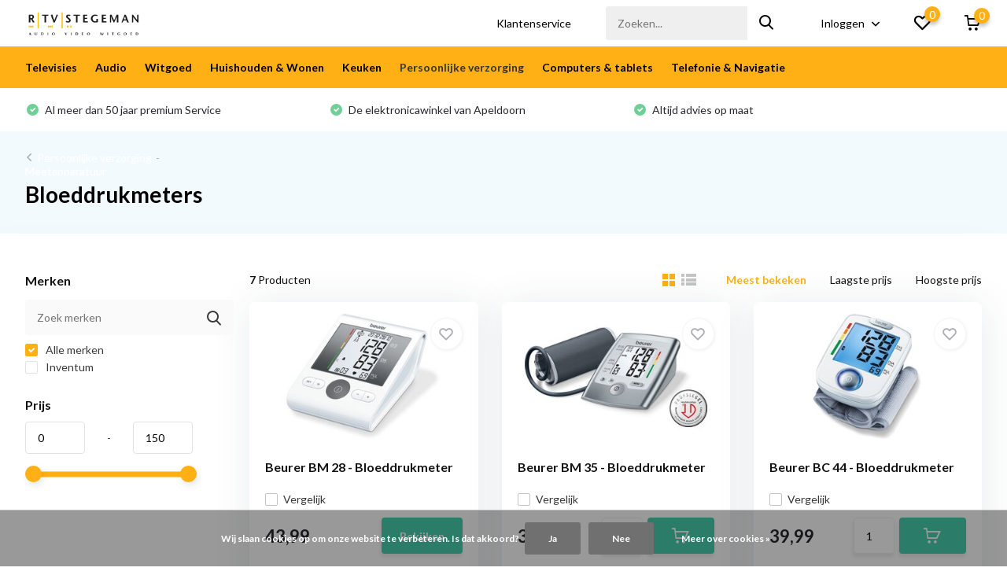

--- FILE ---
content_type: text/html;charset=utf-8
request_url: https://www.rtvstegeman.nl/persoonlijke-verzorging/meetapparatuur/bloeddrukmeters/
body_size: 23801
content:
<!doctype html>
<html lang="nl" class="">
	<head>
            <meta charset="utf-8"/>
<!-- [START] 'blocks/head.rain' -->
<!--

  (c) 2008-2025 Lightspeed Netherlands B.V.
  http://www.lightspeedhq.com
  Generated: 25-12-2025 @ 01:50:19

-->
<link rel="canonical" href="https://www.rtvstegeman.nl/persoonlijke-verzorging/meetapparatuur/bloeddrukmeters/"/>
<link rel="alternate" href="https://www.rtvstegeman.nl/index.rss" type="application/rss+xml" title="Nieuwe producten"/>
<link href="https://cdn.webshopapp.com/assets/cookielaw.css?2025-02-20" rel="stylesheet" type="text/css"/>
<meta name="robots" content="noodp,noydir"/>
<meta name="google-site-verification" content="5HeG70yDDu9xRHvf4kzuEu0kNV2NZoq6q4ohV33wLYE"/>
<meta property="og:url" content="https://www.rtvstegeman.nl/persoonlijke-verzorging/meetapparatuur/bloeddrukmeters/?source=facebook"/>
<meta property="og:site_name" content="RTV Stegeman"/>
<meta property="og:title" content="Bloeddrukmeters"/>
<meta property="og:description" content="Elektronica kopen in Apeldoorn? Bezoek de elektronicawinkel van RTV Stegeman, de specialist in audio, video en witgoed. Alle bekende merken onder één dak. Ook"/>
<!--[if lt IE 9]>
<script src="https://cdn.webshopapp.com/assets/html5shiv.js?2025-02-20"></script>
<![endif]-->
<!-- [END] 'blocks/head.rain' -->
		<meta http-equiv="x-ua-compatible" content="ie=edge">
		<title>Bloeddrukmeters - RTV Stegeman</title>
		<meta name="description" content="Elektronica kopen in Apeldoorn? Bezoek de elektronicawinkel van RTV Stegeman, de specialist in audio, video en witgoed. Alle bekende merken onder één dak. Ook">
		<meta name="keywords" content="Bloeddrukmeters, electronica, apeldoorn, specialist, audio, video, tv, reparatie, wasdroger, wasmachine, vaatwasser, koelkast, sonos">
		<meta name="theme-color" content="#ffffff">
		<meta name="MobileOptimized" content="320">
		<meta name="HandheldFriendly" content="true">
		<meta name="viewport" content="width=device-width, initial-scale=1, initial-scale=1, minimum-scale=1, maximum-scale=1, user-scalable=no">
		<meta name="author" content="https://www.dmws.nl/">
		
		<link rel="preconnect" href="https://fonts.googleapis.com">
		<link rel="dns-prefetch" href="https://fonts.googleapis.com">
				<link rel="preconnect" href="//cdn.webshopapp.com/">
		<link rel="dns-prefetch" href="//cdn.webshopapp.com/">
    
    		<link rel="preload" href="https://fonts.googleapis.com/css?family=Lato:300,400,500,600,700,800,900%7CLato:300,400,500,600,700,800,900&display=swap" as="style">
    <link rel="preload" href="https://cdn.webshopapp.com/shops/308128/themes/181739/assets/owl-carousel-min.css?20251216140320" as="style">
    <link rel="preload" href="https://cdn.webshopapp.com/shops/308128/themes/181739/assets/fancybox.css?20251216140320" as="style">
    <link rel="preload" href="https://cdn.webshopapp.com/shops/308128/themes/181739/assets/icomoon.css?20251216140320" as="style">
    <link rel="preload" href="https://cdn.webshopapp.com/shops/308128/themes/181739/assets/compete.css?20251216140320" as="style">
    <link rel="preload" href="https://cdn.webshopapp.com/shops/308128/themes/181739/assets/custom.css?20251216140320" as="style">
    
    <link rel="preload" href="https://cdn.webshopapp.com/shops/308128/themes/181739/assets/jquery-3-4-1-min.js?20251216140320" as="script">
    <link rel="preload" href="https://cdn.webshopapp.com/shops/308128/themes/181739/assets/jquery-ui.js?20251216140320" as="script">
    <link rel="preload" href="https://cdn.webshopapp.com/shops/308128/themes/181739/assets/js-cookie-min.js?20251216140320" as="script">
    <link rel="preload" href="https://cdn.webshopapp.com/shops/308128/themes/181739/assets/owl-carousel-min.js?20251216140320" as="script">
    <link rel="preload" href="https://cdn.webshopapp.com/shops/308128/themes/181739/assets/fancybox.js?20251216140320" as="script">
    <link rel="preload" href="https://cdn.webshopapp.com/shops/308128/themes/181739/assets/lazyload.js?20251216140320" as="script">
    <link rel="preload" href="https://cdn.webshopapp.com/assets/gui.js?2025-02-20" as="script">
    <link rel="preload" href="https://cdn.webshopapp.com/shops/308128/themes/181739/assets/script.js?20251216140320" as="script">
    <link rel="preload" href="https://cdn.webshopapp.com/shops/308128/themes/181739/assets/custom.js?20251216140320" as="script">
        
    <link href="https://fonts.googleapis.com/css?family=Lato:300,400,500,600,700,800,900%7CLato:300,400,500,600,700,800,900&display=swap" rel="stylesheet" type="text/css">
    <link rel="stylesheet" href="https://cdn.webshopapp.com/shops/308128/themes/181739/assets/owl-carousel-min.css?20251216140320" type="text/css">
    <link rel="stylesheet" href="https://cdn.webshopapp.com/shops/308128/themes/181739/assets/fancybox.css?20251216140320" type="text/css">
    <link rel="stylesheet" href="https://cdn.webshopapp.com/shops/308128/themes/181739/assets/icomoon.css?20251216140320" type="text/css">
    <link rel="stylesheet" href="https://cdn.webshopapp.com/shops/308128/themes/181739/assets/compete.css?20251216140320" type="text/css">
    <link rel="stylesheet" href="https://cdn.webshopapp.com/shops/308128/themes/181739/assets/custom.css?20251216140320" type="text/css">
    
    <script src="https://cdn.webshopapp.com/shops/308128/themes/181739/assets/jquery-3-4-1-min.js?20251216140320"></script>

		<link rel="icon" type="image/x-icon" href="https://cdn.webshopapp.com/shops/308128/themes/181739/v/1827069/assets/favicon.ico?20230404165459">
		<link rel="apple-touch-icon" href="https://cdn.webshopapp.com/shops/308128/themes/181739/v/1827069/assets/favicon.ico?20230404165459">
    
    <meta name="msapplication-config" content="https://cdn.webshopapp.com/shops/308128/themes/181739/assets/browserconfig.xml?20251216140320">
<meta property="og:title" content="Bloeddrukmeters">
<meta property="og:type" content="website"> 
<meta property="og:site_name" content="RTV Stegeman">
<meta property="og:url" content="https://www.rtvstegeman.nl/">
<meta property="og:image" content="https://cdn.webshopapp.com/shops/308128/themes/181739/v/2764159/assets/big-block-bg.jpg?20251204122616">
<meta name="twitter:title" content="Bloeddrukmeters">
<meta name="twitter:description" content="Elektronica kopen in Apeldoorn? Bezoek de elektronicawinkel van RTV Stegeman, de specialist in audio, video en witgoed. Alle bekende merken onder één dak. Ook">
<meta name="twitter:site" content="RTV Stegeman">
<meta name="twitter:card" content="https://cdn.webshopapp.com/shops/308128/themes/181739/assets/logo.png?20251216135445">
<meta name="twitter:image" content="https://cdn.webshopapp.com/shops/308128/themes/181739/v/2764159/assets/big-block-bg.jpg?20251204122616">
<script type="application/ld+json">
  [
        {
      "@context": "http://schema.org/",
      "@type": "Organization",
      "url": "https://www.rtvstegeman.nl/",
      "name": "RTV Stegeman",
      "legalName": "RTV Stegeman",
      "description": "Elektronica kopen in Apeldoorn? Bezoek de elektronicawinkel van RTV Stegeman, de specialist in audio, video en witgoed. Alle bekende merken onder één dak. Ook",
      "logo": "https://cdn.webshopapp.com/shops/308128/themes/181739/assets/logo.png?20251216135445",
      "image": "https://cdn.webshopapp.com/shops/308128/themes/181739/v/2764159/assets/big-block-bg.jpg?20251204122616",
      "contactPoint": {
        "@type": "ContactPoint",
        "contactType": "Customer service",
        "telephone": "055-3552187"
      },
      "address": {
        "@type": "PostalAddress",
        "streetAddress": "Schuttersweg 88",
        "addressLocality": "Nederland",
        "postalCode": "7314 LJ Apeldoorn",
        "addressCountry": "NL"
      }
         
    },
    { 
      "@context": "http://schema.org", 
      "@type": "WebSite", 
      "url": "https://www.rtvstegeman.nl/", 
      "name": "RTV Stegeman",
      "description": "Elektronica kopen in Apeldoorn? Bezoek de elektronicawinkel van RTV Stegeman, de specialist in audio, video en witgoed. Alle bekende merken onder één dak. Ook",
      "author": [
        {
          "@type": "Organization",
          "url": "https://www.dmws.nl/",
          "name": "DMWS B.V.",
          "address": {
            "@type": "PostalAddress",
            "streetAddress": "Klokgebouw 195 (Strijp-S)",
            "addressLocality": "Eindhoven",
            "addressRegion": "NB",
            "postalCode": "5617 AB",
            "addressCountry": "NL"
          }
        }
      ]
    }
  ]
</script>    
	</head>
	<body>
    <ul class="hidden-data hidden"><li>308128</li><li>181739</li><li>ja</li><li>nl</li><li>live</li><li>info//rtvstegeman/nl</li><li>https://www.rtvstegeman.nl/</li></ul><header id="top" class="hide-on-scroll"><div class="top-wrap fixed default"><section class="main pos-r"><div class="container pos-r"><div class="d-flex align-center justify-between"><div class="d-flex align-center"><div id="mobile-menu-btn" class="d-none show-1000"><div class="hamburger"><span></span><span></span><span></span><span></span></div></div><a href="https://www.rtvstegeman.nl/account/login/" class="hidden show-575-flex"><i class="icon-login"></i></a><div id="logo" class="d-flex align-center"><a href="https://www.rtvstegeman.nl/" accesskey="h"><img class="hide-1000 desktop-logo" src="https://cdn.webshopapp.com/shops/308128/themes/181739/assets/logo.png?20251216135445" alt="RTV Stegeman" height="50" width="150" /><img class="d-none show-1000 mobile-logo" src="https://cdn.webshopapp.com/shops/308128/themes/181739/v/1827029/assets/logo-mobile.png?20230404165414" alt="RTV Stegeman" height="50" width="150" /></a></div></div><div class="d-flex align-center justify-end top-nav"><a href="/service/" class="hide-1000">Klantenservice</a><div id="showSearch" class="hide-575"><input type="search" value="" placeholder="Zoeken..."><button type="submit" title="Zoeken" disabled="disabled"><i class="icon-search"></i></button></div><div class="login with-drop hide-575"><a href="https://www.rtvstegeman.nl/account/login/"><span>Inloggen <i class="icon-arrow-down"></i></span></a><div class="dropdown"><form method="post" id="formLogin" action="https://www.rtvstegeman.nl/account/loginPost/?return=https://www.rtvstegeman.nl/persoonlijke-verzorging/meetapparatuur/bloeddrukmeters/"><h3>Inloggen</h3><p>Maak bestellen nóg makkelijker!</p><div><label for="formLoginEmail">E-mailadres<span class="c-negatives">*</span></label><input type="email" id="formLoginEmail" name="email" placeholder="E-mailadres" autocomplete='email' tabindex=1 required></div><div><label for="formLoginPassword">Wachtwoord</label><a href="https://www.rtvstegeman.nl/account/password/" class="forgot" tabindex=6>Wachtwoord vergeten?</a><input type="password" id="formLoginPassword" name="password" placeholder="Wachtwoord" autocomplete="current-password" tabindex=2 required></div><div><input type="hidden" name="key" value="63070e310485a042dac933d1fa3cb36b" /><input type="hidden" name="type" value="login" /><button type="submit" onclick="$('#formLogin').submit(); return false;" class="btn" tabindex=3>Inloggen</button></div></form><div><p class="register">Nog geen account? <a href="https://www.rtvstegeman.nl/account/register/" tabindex=5>Account aanmaken</a></p></div></div></div><div class="favorites"><a href="https://www.rtvstegeman.nl/account/wishlist/" class="count"><span class="items" data-wishlist-items="">0</span><i class="icon-wishlist"></i></a></div><div class="cart with-drop"><a href="https://www.rtvstegeman.nl/cart/" class="count"><span>0</span><i class="icon-cart"></i></a><div class="dropdown"><h3>Winkelwagen</h3><i class="icon-close hidden show-575"></i><p>Uw winkelwagen is leeg</p></div></div></div></div></div><div class="search-autocomplete"><div id="searchExpanded"><div class="container pos-r d-flex align-center"><form action="https://www.rtvstegeman.nl/search/" method="get" id="formSearch"  class="search-form d-flex align-center"  data-search-type="desktop"><span onclick="$(this).closest('form').submit();" title="Zoeken" class="search-icon"><i class="icon-search"></i></span><input type="text" name="q" autocomplete="off"  value="" placeholder="Zoeken" class="standard-input" data-input="desktop"/></form><div class="close hide-575">Sluiten</div></div><div class="overlay hide-575"></div></div><div class="container pos-r"><div id="searchResults" class="results-wrap with-filter with-cats" data-search-type="desktop"><div class="close"><i class="icon-close"></i></div><h4>Categorieën</h4><div class="categories hidden"><ul class="d-flex"></ul></div><div class="d-flex justify-between"><div class="filter-scroll-wrap"><div class="filter-scroll"><div class="subtitle title-font">Filters</div><form data-search-type="desktop"><div class="filter-boxes"><div class="filter-wrap sort"><select name="sort" class="custom-select"></select></div></div><div class="filter-boxes custom-filters"></div></form></div></div><ul class="search-products products-livesearch"></ul></div><div class="more"><a href="#" class="btn accent">Bekijk alle resultaten <span>(0)</span></a></div></div></div></div></section><section id="menu" class="hide-1000 megamenu"><div class="container"><nav class="menu"><ul class="d-flex align-center"><li class="item has-children"><a class="itemLink" href="https://www.rtvstegeman.nl/televisies/" title="Televisies">Televisies</a><ul class="subnav"><li class="count">30 producten in Televisies</li><li class="subitem"><a class="subitemLink " href="https://www.rtvstegeman.nl/televisies/televisies/" title="Televisies">Televisies</a></li><li class="subitem"><a class="subitemLink " href="https://www.rtvstegeman.nl/televisies/televisie-accessoires/" title="Televisie accessoires">Televisie accessoires</a></li></ul></li><li class="item has-children"><a class="itemLink" href="https://www.rtvstegeman.nl/audio/" title="Audio">Audio</a><ul class="subnav"><li class="count">6 producten in Audio</li><li class="subitem"><a class="subitemLink " href="https://www.rtvstegeman.nl/audio/draadloze-speakers/" title="Draadloze speakers">Draadloze speakers</a></li><li class="subitem"><a class="subitemLink " href="https://www.rtvstegeman.nl/audio/soundbars/" title="Soundbars">Soundbars</a></li><li class="subitem"><a class="subitemLink " href="https://www.rtvstegeman.nl/audio/dvd-spelers/" title="DVD-spelers">DVD-spelers</a></li><li class="subitem"><a class="subitemLink " href="https://www.rtvstegeman.nl/audio/blu-ray-spelers/" title="Blu-ray spelers">Blu-ray spelers</a></li><li class="subitem"><a class="subitemLink " href="https://www.rtvstegeman.nl/audio/home-cinema/" title="Home cinema">Home cinema</a></li><li class="subitem"><a class="subitemLink " href="https://www.rtvstegeman.nl/audio/koptelefoons/" title="Koptelefoons">Koptelefoons</a></li><li class="subitem"><a class="subitemLink " href="https://www.rtvstegeman.nl/audio/oordopjes/" title="Oordopjes">Oordopjes</a></li><li class="subitem"><a class="subitemLink " href="https://www.rtvstegeman.nl/audio/beamers/" title="Beamers">Beamers</a></li><li class="subitem"><a class="subitemLink " href="https://www.rtvstegeman.nl/audio/radios/" title="Radio&#039;s">Radio&#039;s</a></li><li class="subitem"><a class="subitemLink " href="https://www.rtvstegeman.nl/audio/cd-spelers/" title="CD-Spelers">CD-Spelers</a></li><li class="subitem"><a class="subitemLink " href="https://www.rtvstegeman.nl/audio/hifi-speakers/" title="Hifi speakers">Hifi speakers</a></li><li class="subitem"><a class="subitemLink " href="https://www.rtvstegeman.nl/audio/wekkerradios/" title="Wekkerradio&#039;s">Wekkerradio&#039;s</a></li><li class="subitem"><a class="subitemLink " href="https://www.rtvstegeman.nl/audio/platenspelers/" title="Platenspelers">Platenspelers</a></li><li class="subitem"><a class="subitemLink " href="https://www.rtvstegeman.nl/audio/subwoofers/" title="Subwoofers">Subwoofers</a></li><li class="subitem"><a class="subitemLink " href="https://www.rtvstegeman.nl/audio/versterkers/" title="Versterkers">Versterkers</a></li><li class="subitem"><a class="subitemLink " href="https://www.rtvstegeman.nl/audio/receivers/" title="Receivers">Receivers</a></li><li class="subitem"><a class="subitemLink " href="https://www.rtvstegeman.nl/audio/audio-accessoires/" title="Audio accessoires">Audio accessoires</a></li></ul></li><li class="item has-children"><a class="itemLink" href="https://www.rtvstegeman.nl/witgoed/" title="Witgoed">Witgoed</a><ul class="subnav"><li class="count">54 producten in Witgoed</li><li class="subitem"><a class="subitemLink " href="https://www.rtvstegeman.nl/witgoed/wasmachines/" title="Wasmachines">Wasmachines</a></li><li class="subitem has-children"><a class="subitemLink " href="https://www.rtvstegeman.nl/witgoed/drogers/" title="Drogers">Drogers</a><ul class="subsubnav"><li class="subitem"><a class="subitemLink" href="https://www.rtvstegeman.nl/witgoed/drogers/warmtepompdrogers/" title="Warmtepompdrogers">Warmtepompdrogers</a></li><li class="subitem"><a class="subitemLink" href="https://www.rtvstegeman.nl/witgoed/drogers/condensdrogers/" title="Condensdrogers">Condensdrogers</a></li><li class="subitem"><a class="subitemLink" href="https://www.rtvstegeman.nl/witgoed/drogers/afvoerdrogers/" title="Afvoerdrogers">Afvoerdrogers</a></li><li class="subitem"><a class="subitemLink" href="https://www.rtvstegeman.nl/witgoed/drogers/was-droogcombinaties/" title="Was-droogcombinaties">Was-droogcombinaties</a></li></ul></li><li class="subitem has-children"><a class="subitemLink " href="https://www.rtvstegeman.nl/witgoed/koelkasten/" title="Koelkasten">Koelkasten</a><ul class="subsubnav"><li class="subitem"><a class="subitemLink" href="https://www.rtvstegeman.nl/witgoed/koelkasten/koel-vriescombinaties/" title="Koel-vriescombinaties">Koel-vriescombinaties</a></li><li class="subitem"><a class="subitemLink" href="https://www.rtvstegeman.nl/witgoed/koelkasten/vrijstaande-koelkasten/" title="Vrijstaande koelkasten">Vrijstaande koelkasten</a></li><li class="subitem"><a class="subitemLink" href="https://www.rtvstegeman.nl/witgoed/koelkasten/tafelmodel-koelkasten/" title="Tafelmodel koelkasten">Tafelmodel koelkasten</a></li><li class="subitem"><a class="subitemLink" href="https://www.rtvstegeman.nl/witgoed/koelkasten/amerikaanse-koelkasten/" title="Amerikaanse koelkasten">Amerikaanse koelkasten</a></li><li><a href="https://www.rtvstegeman.nl/witgoed/koelkasten/" class="more">Bekijk alles</a></li></ul></li><li class="subitem has-children"><a class="subitemLink " href="https://www.rtvstegeman.nl/witgoed/vriezers/" title="Vriezers">Vriezers</a><ul class="subsubnav"><li class="subitem"><a class="subitemLink" href="https://www.rtvstegeman.nl/witgoed/vriezers/vrieskasten/" title="Vrieskasten">Vrieskasten</a></li><li class="subitem"><a class="subitemLink" href="https://www.rtvstegeman.nl/witgoed/vriezers/vrieskisten/" title="Vrieskisten">Vrieskisten</a></li><li class="subitem"><a class="subitemLink" href="https://www.rtvstegeman.nl/witgoed/vriezers/tafelmodel-vriezers/" title="Tafelmodel vriezers">Tafelmodel vriezers</a></li><li class="subitem"><a class="subitemLink" href="https://www.rtvstegeman.nl/witgoed/vriezers/inbouw-vriezers/" title="Inbouw vriezers">Inbouw vriezers</a></li></ul></li><li class="subitem has-children"><a class="subitemLink " href="https://www.rtvstegeman.nl/witgoed/vaatwassers/" title="Vaatwassers">Vaatwassers</a><ul class="subsubnav"><li class="subitem"><a class="subitemLink" href="https://www.rtvstegeman.nl/witgoed/vaatwassers/vrijstaande-vaatwassers/" title="Vrijstaande vaatwassers">Vrijstaande vaatwassers</a></li><li class="subitem"><a class="subitemLink" href="https://www.rtvstegeman.nl/witgoed/vaatwassers/inbouw-vaatwassers/" title="Inbouw vaatwassers">Inbouw vaatwassers</a></li></ul></li><li class="subitem has-children"><a class="subitemLink " href="https://www.rtvstegeman.nl/witgoed/koken-bakken/" title="Koken &amp; Bakken">Koken &amp; Bakken</a><ul class="subsubnav"><li class="subitem"><a class="subitemLink" href="https://www.rtvstegeman.nl/witgoed/koken-bakken/kookplaten/" title="Kookplaten">Kookplaten</a></li><li class="subitem"><a class="subitemLink" href="https://www.rtvstegeman.nl/witgoed/koken-bakken/ovens/" title="Ovens">Ovens</a></li><li class="subitem"><a class="subitemLink" href="https://www.rtvstegeman.nl/witgoed/koken-bakken/magnetrons/" title="Magnetrons">Magnetrons</a></li><li class="subitem"><a class="subitemLink" href="https://www.rtvstegeman.nl/witgoed/koken-bakken/fornuizen/" title="Fornuizen">Fornuizen</a></li></ul></li><li class="subitem has-children"><a class="subitemLink " href="https://www.rtvstegeman.nl/witgoed/witgoed-accessoires/" title="Witgoed accessoires">Witgoed accessoires</a><ul class="subsubnav"><li class="subitem"><a class="subitemLink" href="https://www.rtvstegeman.nl/witgoed/witgoed-accessoires/tussenstukken/" title="Tussenstukken">Tussenstukken</a></li><li class="subitem"><a class="subitemLink" href="https://www.rtvstegeman.nl/witgoed/witgoed-accessoires/wastorens/" title="Wastorens">Wastorens</a></li></ul></li></ul></li><li class="item has-children"><a class="itemLink" href="https://www.rtvstegeman.nl/huishouden-wonen/" title="Huishouden &amp; Wonen">Huishouden &amp; Wonen</a><ul class="subnav"><li class="count">5 producten in Huishouden &amp; Wonen</li><li class="subitem has-children"><a class="subitemLink " href="https://www.rtvstegeman.nl/huishouden-wonen/stofzuigen/" title="Stofzuigen">Stofzuigen</a><ul class="subsubnav"><li class="subitem"><a class="subitemLink" href="https://www.rtvstegeman.nl/huishouden-wonen/stofzuigen/stofzuigers-zonder-zak/" title="Stofzuigers zonder zak">Stofzuigers zonder zak</a></li><li class="subitem"><a class="subitemLink" href="https://www.rtvstegeman.nl/huishouden-wonen/stofzuigen/stofzuigers-met-zak/" title="Stofzuigers met zak">Stofzuigers met zak</a></li><li class="subitem"><a class="subitemLink" href="https://www.rtvstegeman.nl/huishouden-wonen/stofzuigen/steelstofzuigers/" title="Steelstofzuigers">Steelstofzuigers</a></li><li class="subitem"><a class="subitemLink" href="https://www.rtvstegeman.nl/huishouden-wonen/stofzuigen/kruimeldieven/" title="Kruimeldieven">Kruimeldieven</a></li><li><a href="https://www.rtvstegeman.nl/huishouden-wonen/stofzuigen/" class="more">Bekijk alles</a></li></ul></li><li class="subitem has-children"><a class="subitemLink " href="https://www.rtvstegeman.nl/huishouden-wonen/reinigen/" title="Reinigen">Reinigen</a><ul class="subsubnav"><li class="subitem"><a class="subitemLink" href="https://www.rtvstegeman.nl/huishouden-wonen/reinigen/" title="Stoomreinigers">Stoomreinigers</a></li><li class="subitem"><a class="subitemLink" href="https://www.rtvstegeman.nl/huishouden-wonen/reinigen/ruitenreinigers/" title="Ruitenreinigers">Ruitenreinigers</a></li><li class="subitem"><a class="subitemLink" href="https://www.rtvstegeman.nl/huishouden-wonen/reinigen/vloerreinigers/" title="Vloerreinigers">Vloerreinigers</a></li><li class="subitem"><a class="subitemLink" href="https://www.rtvstegeman.nl/huishouden-wonen/reinigen/hogedrukreinigers/" title="Hogedrukreinigers">Hogedrukreinigers</a></li></ul></li><li class="subitem has-children"><a class="subitemLink " href="https://www.rtvstegeman.nl/huishouden-wonen/strijken/" title="Strijken">Strijken</a><ul class="subsubnav"><li class="subitem"><a class="subitemLink" href="https://www.rtvstegeman.nl/huishouden-wonen/strijken/strijkijzers/" title="Strijkijzers">Strijkijzers</a></li><li class="subitem"><a class="subitemLink" href="https://www.rtvstegeman.nl/huishouden-wonen/strijken/stoomgeneratoren/" title="Stoomgeneratoren">Stoomgeneratoren</a></li><li class="subitem"><a class="subitemLink" href="https://www.rtvstegeman.nl/huishouden-wonen/strijken/kledingstomers/" title="Kledingstomers">Kledingstomers</a></li><li class="subitem"><a class="subitemLink" href="https://www.rtvstegeman.nl/huishouden-wonen/strijken/strijkaccessoires/" title="Strijkaccessoires">Strijkaccessoires</a></li></ul></li><li class="subitem has-children"><a class="subitemLink " href="https://www.rtvstegeman.nl/huishouden-wonen/smart-home/" title="Smart Home">Smart Home</a><ul class="subsubnav"><li class="subitem"><a class="subitemLink" href="https://www.rtvstegeman.nl/huishouden-wonen/smart-home/smart-home-systemen/" title="Smart Home systemen">Smart Home systemen</a></li><li class="subitem"><a class="subitemLink" href="https://www.rtvstegeman.nl/huishouden-wonen/smart-home/slimme-deurbellen/" title="Slimme deurbellen">Slimme deurbellen</a></li><li class="subitem"><a class="subitemLink" href="https://www.rtvstegeman.nl/huishouden-wonen/smart-home/slimme-verlichting/" title="Slimme verlichting">Slimme verlichting</a></li><li class="subitem"><a class="subitemLink" href="https://www.rtvstegeman.nl/huishouden-wonen/smart-home/slimme-thermostaten/" title="Slimme thermostaten">Slimme thermostaten</a></li><li><a href="https://www.rtvstegeman.nl/huishouden-wonen/smart-home/" class="more">Bekijk alles</a></li></ul></li><li class="subitem has-children"><a class="subitemLink " href="https://www.rtvstegeman.nl/huishouden-wonen/inbraakpreventie/" title="Inbraakpreventie">Inbraakpreventie</a><ul class="subsubnav"><li class="subitem"><a class="subitemLink" href="https://www.rtvstegeman.nl/huishouden-wonen/inbraakpreventie/ip-cameras-10511330/" title="IP-camera&#039;s">IP-camera&#039;s</a></li><li class="subitem"><a class="subitemLink" href="https://www.rtvstegeman.nl/huishouden-wonen/inbraakpreventie/alarmsystemen/" title="Alarmsystemen">Alarmsystemen</a></li></ul></li><li class="subitem has-children"><a class="subitemLink " href="https://www.rtvstegeman.nl/huishouden-wonen/klimaatbeheersing/" title="Klimaatbeheersing">Klimaatbeheersing</a><ul class="subsubnav"><li class="subitem"><a class="subitemLink" href="https://www.rtvstegeman.nl/huishouden-wonen/klimaatbeheersing/mobiele-aircos/" title="Mobiele airco&#039;s">Mobiele airco&#039;s</a></li><li class="subitem"><a class="subitemLink" href="https://www.rtvstegeman.nl/huishouden-wonen/klimaatbeheersing/ventilatoren/" title="Ventilatoren">Ventilatoren</a></li><li class="subitem"><a class="subitemLink" href="https://www.rtvstegeman.nl/huishouden-wonen/klimaatbeheersing/elektrische-kachels/" title="Elektrische kachels">Elektrische kachels</a></li></ul></li><li class="subitem has-children"><a class="subitemLink " href="https://www.rtvstegeman.nl/huishouden-wonen/luchtbehandeling/" title="Luchtbehandeling">Luchtbehandeling</a><ul class="subsubnav"><li class="subitem"><a class="subitemLink" href="https://www.rtvstegeman.nl/huishouden-wonen/luchtbehandeling/luchtbevochtigers/" title="Luchtbevochtigers">Luchtbevochtigers</a></li><li class="subitem"><a class="subitemLink" href="https://www.rtvstegeman.nl/huishouden-wonen/luchtbehandeling/luchtontvochtiger/" title="Luchtontvochtiger">Luchtontvochtiger</a></li><li class="subitem"><a class="subitemLink" href="https://www.rtvstegeman.nl/huishouden-wonen/luchtbehandeling/luchtreinigers/" title="Luchtreinigers">Luchtreinigers</a></li></ul></li><li class="subitem has-children"><a class="subitemLink " href="https://www.rtvstegeman.nl/huishouden-wonen/overig-huishouden-wonen/" title="Overig huishouden &amp; Wonen">Overig huishouden &amp; Wonen</a><ul class="subsubnav"><li class="subitem"><a class="subitemLink" href="https://www.rtvstegeman.nl/huishouden-wonen/overig-huishouden-wonen/babyfoons/" title="Babyfoons">Babyfoons</a></li><li class="subitem"><a class="subitemLink" href="https://www.rtvstegeman.nl/huishouden-wonen/overig-huishouden-wonen/batterijen/" title="Batterijen">Batterijen</a></li></ul></li><li class="subitem"><a class="subitemLink " href="https://www.rtvstegeman.nl/huishouden-wonen/koffiebonen/" title="Koffiebonen">Koffiebonen</a></li></ul></li><li class="item has-children"><a class="itemLink" href="https://www.rtvstegeman.nl/keuken/" title="Keuken">Keuken</a><ul class="subnav"><li class="count">27 producten in Keuken</li><li class="subitem has-children"><a class="subitemLink " href="https://www.rtvstegeman.nl/keuken/koffie-thee/" title="Koffie &amp; Thee">Koffie &amp; Thee</a><ul class="subsubnav"><li class="subitem"><a class="subitemLink" href="https://www.rtvstegeman.nl/keuken/koffie-thee/nespresso-apparaten/" title="Nespresso apparaten">Nespresso apparaten</a></li><li class="subitem"><a class="subitemLink" href="https://www.rtvstegeman.nl/keuken/koffie-thee/volautomatische-espressomachines/" title="Volautomatische espressomachines">Volautomatische espressomachines</a></li><li class="subitem"><a class="subitemLink" href="https://www.rtvstegeman.nl/keuken/koffie-thee/waterkokers/" title="Waterkokers">Waterkokers</a></li><li class="subitem"><a class="subitemLink" href="https://www.rtvstegeman.nl/keuken/koffie-thee/filter-koffiezetapparaten/" title="Filter koffiezetapparaten">Filter koffiezetapparaten</a></li><li><a href="https://www.rtvstegeman.nl/keuken/koffie-thee/" class="more">Bekijk alles</a></li></ul></li><li class="subitem has-children"><a class="subitemLink " href="https://www.rtvstegeman.nl/keuken/bakken-braden-grillen/" title="Bakken, braden &amp; grillen">Bakken, braden &amp; grillen</a><ul class="subsubnav"><li class="subitem"><a class="subitemLink" href="https://www.rtvstegeman.nl/keuken/bakken-braden-grillen/airfryers/" title="Airfryers">Airfryers</a></li><li class="subitem"><a class="subitemLink" href="https://www.rtvstegeman.nl/keuken/bakken-braden-grillen/friteuses/" title="Friteuses">Friteuses</a></li><li class="subitem"><a class="subitemLink" href="https://www.rtvstegeman.nl/keuken/bakken-braden-grillen/broodroosters/" title="Broodroosters">Broodroosters</a></li><li class="subitem"><a class="subitemLink" href="https://www.rtvstegeman.nl/keuken/bakken-braden-grillen/contact-grills/" title="Contact grills">Contact grills</a></li><li><a href="https://www.rtvstegeman.nl/keuken/bakken-braden-grillen/" class="more">Bekijk alles</a></li></ul></li><li class="subitem has-children"><a class="subitemLink " href="https://www.rtvstegeman.nl/keuken/funcooking/" title="Funcooking">Funcooking</a><ul class="subsubnav"><li class="subitem"><a class="subitemLink" href="https://www.rtvstegeman.nl/keuken/funcooking/grillplaten/" title="Grillplaten">Grillplaten</a></li><li class="subitem"><a class="subitemLink" href="https://www.rtvstegeman.nl/keuken/funcooking/gourmetstellen/" title="Gourmetstellen">Gourmetstellen</a></li><li class="subitem"><a class="subitemLink" href="https://www.rtvstegeman.nl/keuken/funcooking/barbecues/" title="Barbecues">Barbecues</a></li><li class="subitem"><a class="subitemLink" href="https://www.rtvstegeman.nl/keuken/funcooking/pizzarettes/" title="Pizzarettes">Pizzarettes</a></li><li><a href="https://www.rtvstegeman.nl/keuken/funcooking/" class="more">Bekijk alles</a></li></ul></li><li class="subitem has-children"><a class="subitemLink " href="https://www.rtvstegeman.nl/keuken/hakken-mixen-snijden/" title="Hakken, mixen &amp; snijden">Hakken, mixen &amp; snijden</a><ul class="subsubnav"><li class="subitem"><a class="subitemLink" href="https://www.rtvstegeman.nl/keuken/hakken-mixen-snijden/staafmixers/" title="Staafmixers">Staafmixers</a></li><li class="subitem"><a class="subitemLink" href="https://www.rtvstegeman.nl/keuken/hakken-mixen-snijden/keukenmixers/" title="Keukenmixers">Keukenmixers</a></li><li class="subitem"><a class="subitemLink" href="https://www.rtvstegeman.nl/keuken/hakken-mixen-snijden/blenders/" title="Blenders">Blenders</a></li><li class="subitem"><a class="subitemLink" href="https://www.rtvstegeman.nl/keuken/hakken-mixen-snijden/handmixers/" title="Handmixers">Handmixers</a></li><li><a href="https://www.rtvstegeman.nl/keuken/hakken-mixen-snijden/" class="more">Bekijk alles</a></li></ul></li><li class="subitem has-children"><a class="subitemLink " href="https://www.rtvstegeman.nl/keuken/afzuigkappen/" title="Afzuigkappen">Afzuigkappen</a><ul class="subsubnav"><li class="subitem"><a class="subitemLink" href="https://www.rtvstegeman.nl/keuken/afzuigkappen/wandschouw-afzuigkappen/" title="Wandschouw afzuigkappen">Wandschouw afzuigkappen</a></li><li class="subitem"><a class="subitemLink" href="https://www.rtvstegeman.nl/keuken/afzuigkappen/onderbouw-afzuigkappen/" title="Onderbouw afzuigkappen">Onderbouw afzuigkappen</a></li><li class="subitem"><a class="subitemLink" href="https://www.rtvstegeman.nl/keuken/afzuigkappen/inbouw-afzuigkappen/" title="Inbouw afzuigkappen">Inbouw afzuigkappen</a></li><li class="subitem"><a class="subitemLink" href="https://www.rtvstegeman.nl/keuken/afzuigkappen/vlakscherm-afzuigkappen/" title="Vlakscherm afzuigkappen">Vlakscherm afzuigkappen</a></li><li><a href="https://www.rtvstegeman.nl/keuken/afzuigkappen/" class="more">Bekijk alles</a></li></ul></li><li class="subitem has-children"><a class="subitemLink " href="https://www.rtvstegeman.nl/keuken/overig-keukenapparatuur/" title="Overig keukenapparatuur">Overig keukenapparatuur</a><ul class="subsubnav"><li class="subitem"><a class="subitemLink" href="https://www.rtvstegeman.nl/keuken/overig-keukenapparatuur/vacuuemmachines/" title="Vacuümmachines">Vacuümmachines</a></li><li class="subitem"><a class="subitemLink" href="https://www.rtvstegeman.nl/keuken/overig-keukenapparatuur/citruspersen/" title="Citruspersen">Citruspersen</a></li><li class="subitem"><a class="subitemLink" href="https://www.rtvstegeman.nl/keuken/overig-keukenapparatuur/eierkokers/" title="Eierkokers">Eierkokers</a></li><li class="subitem"><a class="subitemLink" href="https://www.rtvstegeman.nl/keuken/overig-keukenapparatuur/keukenweegschalen/" title="Keukenweegschalen">Keukenweegschalen</a></li><li><a href="https://www.rtvstegeman.nl/keuken/overig-keukenapparatuur/" class="more">Bekijk alles</a></li></ul></li></ul></li><li class="item has-children active"><a class="itemLink active" href="https://www.rtvstegeman.nl/persoonlijke-verzorging/" title="Persoonlijke verzorging">Persoonlijke verzorging</a><ul class="subnav"><li class="count">4 producten in Persoonlijke verzorging</li><li class="subitem has-children"><a class="subitemLink " href="https://www.rtvstegeman.nl/persoonlijke-verzorging/scheren-ontharen/" title="Scheren &amp; Ontharen">Scheren &amp; Ontharen</a><ul class="subsubnav"><li class="subitem"><a class="subitemLink" href="https://www.rtvstegeman.nl/persoonlijke-verzorging/scheren-ontharen/scheerapparaten/" title="Scheerapparaten">Scheerapparaten</a></li><li class="subitem"><a class="subitemLink" href="https://www.rtvstegeman.nl/persoonlijke-verzorging/scheren-ontharen/tondeuses/" title="Tondeuses">Tondeuses</a></li><li class="subitem"><a class="subitemLink" href="https://www.rtvstegeman.nl/persoonlijke-verzorging/scheren-ontharen/baardtrimmers/" title="Baardtrimmers">Baardtrimmers</a></li><li class="subitem"><a class="subitemLink" href="https://www.rtvstegeman.nl/persoonlijke-verzorging/scheren-ontharen/ladyshaves/" title="Ladyshaves">Ladyshaves</a></li><li><a href="https://www.rtvstegeman.nl/persoonlijke-verzorging/scheren-ontharen/" class="more">Bekijk alles</a></li></ul></li><li class="subitem has-children"><a class="subitemLink " href="https://www.rtvstegeman.nl/persoonlijke-verzorging/ontspanning/" title="Ontspanning">Ontspanning</a><ul class="subsubnav"><li class="subitem"><a class="subitemLink" href="https://www.rtvstegeman.nl/persoonlijke-verzorging/ontspanning/verwarmingskussens-voetenzakken/" title="Verwarmingskussens &amp; Voetenzakken">Verwarmingskussens &amp; Voetenzakken</a></li><li class="subitem"><a class="subitemLink" href="https://www.rtvstegeman.nl/persoonlijke-verzorging/ontspanning/elektrische-dekens/" title="Elektrische dekens">Elektrische dekens</a></li><li class="subitem"><a class="subitemLink" href="https://www.rtvstegeman.nl/persoonlijke-verzorging/ontspanning/voetenbaden/" title="Voetenbaden">Voetenbaden</a></li><li class="subitem"><a class="subitemLink" href="https://www.rtvstegeman.nl/persoonlijke-verzorging/ontspanning/massageapparaten/" title="Massageapparaten">Massageapparaten</a></li></ul></li><li class="subitem has-children"><a class="subitemLink active " href="https://www.rtvstegeman.nl/persoonlijke-verzorging/meetapparatuur/" title="Meetapparatuur">Meetapparatuur</a><ul class="subsubnav"><li class="subitem"><a class="subitemLink" href="https://www.rtvstegeman.nl/persoonlijke-verzorging/meetapparatuur/personenweegschalen/" title="Personenweegschalen">Personenweegschalen</a></li><li class="subitem"><a class="subitemLink" href="https://www.rtvstegeman.nl/persoonlijke-verzorging/meetapparatuur/digitale-thermometers/" title="Digitale thermometers">Digitale thermometers</a></li><li class="subitem"><a class="subitemLink active" href="https://www.rtvstegeman.nl/persoonlijke-verzorging/meetapparatuur/bloeddrukmeters/" title="Bloeddrukmeters">Bloeddrukmeters</a></li><li class="subitem"><a class="subitemLink" href="https://www.rtvstegeman.nl/persoonlijke-verzorging/meetapparatuur/saturatiemeters/" title="Saturatiemeters">Saturatiemeters</a></li></ul></li><li class="subitem has-children"><a class="subitemLink " href="https://www.rtvstegeman.nl/persoonlijke-verzorging/haarverzorging/" title="Haarverzorging">Haarverzorging</a><ul class="subsubnav"><li class="subitem"><a class="subitemLink" href="https://www.rtvstegeman.nl/persoonlijke-verzorging/haarverzorging/fohns/" title="Fohns">Fohns</a></li><li class="subitem"><a class="subitemLink" href="https://www.rtvstegeman.nl/persoonlijke-verzorging/haarverzorging/stijltangen/" title="Stijltangen">Stijltangen</a></li><li class="subitem"><a class="subitemLink" href="https://www.rtvstegeman.nl/persoonlijke-verzorging/haarverzorging/krulborstels/" title="Krulborstels">Krulborstels</a></li><li class="subitem"><a class="subitemLink" href="https://www.rtvstegeman.nl/persoonlijke-verzorging/haarverzorging/krultangen/" title="Krultangen">Krultangen</a></li></ul></li><li class="subitem has-children"><a class="subitemLink " href="https://www.rtvstegeman.nl/persoonlijke-verzorging/mondverzorging/" title="Mondverzorging">Mondverzorging</a><ul class="subsubnav"><li class="subitem"><a class="subitemLink" href="https://www.rtvstegeman.nl/persoonlijke-verzorging/mondverzorging/elektrische-tandenborstels/" title="Elektrische tandenborstels">Elektrische tandenborstels</a></li><li class="subitem"><a class="subitemLink" href="https://www.rtvstegeman.nl/persoonlijke-verzorging/mondverzorging/tandenborstel-opzetborstels/" title="Tandenborstel opzetborstels">Tandenborstel opzetborstels</a></li></ul></li></ul></li><li class="item has-children"><a class="itemLink" href="https://www.rtvstegeman.nl/computers-tablets/" title="Computers &amp; tablets">Computers &amp; tablets</a><ul class="subnav"><li class="count">127 producten in Computers &amp; tablets</li><li class="subitem"><a class="subitemLink " href="https://www.rtvstegeman.nl/computers-tablets/laptops/" title="Laptops">Laptops</a></li><li class="subitem"><a class="subitemLink " href="https://www.rtvstegeman.nl/computers-tablets/desktops/" title="Desktops">Desktops</a></li><li class="subitem"><a class="subitemLink " href="https://www.rtvstegeman.nl/computers-tablets/tablets/" title="Tablets">Tablets</a></li><li class="subitem"><a class="subitemLink " href="https://www.rtvstegeman.nl/computers-tablets/tablet-hoezen-accessoires/" title="Tablet hoezen &amp; accessoires">Tablet hoezen &amp; accessoires</a></li><li class="subitem"><a class="subitemLink " href="https://www.rtvstegeman.nl/computers-tablets/e-readers/" title="E-readers">E-readers</a></li><li class="subitem"><a class="subitemLink " href="https://www.rtvstegeman.nl/computers-tablets/printers/" title="Printers">Printers</a></li><li class="subitem has-children"><a class="subitemLink " href="https://www.rtvstegeman.nl/computers-tablets/netwerk-internet/" title="Netwerk &amp; Internet">Netwerk &amp; Internet</a><ul class="subsubnav"><li class="subitem"><a class="subitemLink" href="https://www.rtvstegeman.nl/computers-tablets/netwerk-internet/routers/" title="Routers">Routers</a></li><li class="subitem"><a class="subitemLink" href="https://www.rtvstegeman.nl/computers-tablets/netwerk-internet/powerlines/" title="Powerlines">Powerlines</a></li><li class="subitem"><a class="subitemLink" href="https://www.rtvstegeman.nl/computers-tablets/netwerk-internet/switches/" title="Switches">Switches</a></li><li class="subitem"><a class="subitemLink" href="https://www.rtvstegeman.nl/computers-tablets/netwerk-internet/repeaters/" title="Repeaters">Repeaters</a></li></ul></li><li class="subitem has-children"><a class="subitemLink " href="https://www.rtvstegeman.nl/computers-tablets/randapparatuur/" title="Randapparatuur">Randapparatuur</a><ul class="subsubnav"><li class="subitem"><a class="subitemLink" href="https://www.rtvstegeman.nl/computers-tablets/randapparatuur/toetsenbord-en-muis-sets/" title="Toetsenbord en muis sets">Toetsenbord en muis sets</a></li><li class="subitem"><a class="subitemLink" href="https://www.rtvstegeman.nl/computers-tablets/randapparatuur/muizen/" title="Muizen">Muizen</a></li><li class="subitem"><a class="subitemLink" href="https://www.rtvstegeman.nl/computers-tablets/randapparatuur/monitoren/" title="Monitoren">Monitoren</a></li><li class="subitem"><a class="subitemLink" href="https://www.rtvstegeman.nl/computers-tablets/randapparatuur/toetsenborden/" title="Toetsenborden">Toetsenborden</a></li><li><a href="https://www.rtvstegeman.nl/computers-tablets/randapparatuur/" class="more">Bekijk alles</a></li></ul></li><li class="subitem has-children"><a class="subitemLink " href="https://www.rtvstegeman.nl/computers-tablets/opslag-geheugen/" title="Opslag &amp; Geheugen">Opslag &amp; Geheugen</a><ul class="subsubnav"><li class="subitem"><a class="subitemLink" href="https://www.rtvstegeman.nl/computers-tablets/opslag-geheugen/externe-harde-schijven/" title="Externe harde schijven">Externe harde schijven</a></li><li class="subitem"><a class="subitemLink" href="https://www.rtvstegeman.nl/computers-tablets/opslag-geheugen/geheugenkaarten/" title="Geheugenkaarten">Geheugenkaarten</a></li><li class="subitem"><a class="subitemLink" href="https://www.rtvstegeman.nl/computers-tablets/opslag-geheugen/usb-sticks/" title="USB-sticks">USB-sticks</a></li></ul></li></ul></li><li class="item has-children"><a class="itemLink" href="https://www.rtvstegeman.nl/telefonie-navigatie/" title="Telefonie &amp; Navigatie">Telefonie &amp; Navigatie</a><ul class="subnav"><li class="count">0 producten in Telefonie &amp; Navigatie</li><li class="subitem"><a class="subitemLink " href="https://www.rtvstegeman.nl/telefonie-navigatie/" title="Navigatie">Navigatie</a></li><li class="subitem"><a class="subitemLink " href="https://www.rtvstegeman.nl/telefonie-navigatie/mobiele-telefoons/" title="Mobiele telefoons">Mobiele telefoons</a></li><li class="subitem"><a class="subitemLink " href="https://www.rtvstegeman.nl/telefonie-navigatie/smartphones/" title="Smartphones">Smartphones</a></li><li class="subitem"><a class="subitemLink " href="https://www.rtvstegeman.nl/telefonie-navigatie/seniorentelefoons/" title="Seniorentelefoons">Seniorentelefoons</a></li><li class="subitem"><a class="subitemLink " href="https://www.rtvstegeman.nl/telefonie-navigatie/huistelefoons/" title="Huistelefoons">Huistelefoons</a></li><li class="subitem"><a class="subitemLink " href="https://www.rtvstegeman.nl/telefonie-navigatie/wearables/" title="Wearables">Wearables</a></li><li class="subitem has-children"><a class="subitemLink " href="https://www.rtvstegeman.nl/telefonie-navigatie/telefoon-accessoires/" title="Telefoon accessoires">Telefoon accessoires</a><ul class="subsubnav"><li class="subitem"><a class="subitemLink" href="https://www.rtvstegeman.nl/telefonie-navigatie/telefoon-accessoires/kabels-opladers/" title="Kabels &amp; Opladers">Kabels &amp; Opladers</a></li><li class="subitem"><a class="subitemLink" href="https://www.rtvstegeman.nl/telefonie-navigatie/telefoon-accessoires/telefoonhoesjes/" title="Telefoonhoesjes">Telefoonhoesjes</a></li><li class="subitem"><a class="subitemLink" href="https://www.rtvstegeman.nl/telefonie-navigatie/telefoon-accessoires/screenprotectors/" title="Screenprotectors">Screenprotectors</a></li><li class="subitem"><a class="subitemLink" href="https://www.rtvstegeman.nl/telefonie-navigatie/telefoon-accessoires/powerbanks/" title="Powerbanks">Powerbanks</a></li><li><a href="https://www.rtvstegeman.nl/telefonie-navigatie/telefoon-accessoires/" class="more">Bekijk alles</a></li></ul></li><li class="subitem has-children"><a class="subitemLink " href="https://www.rtvstegeman.nl/telefonie-navigatie/auto-accessoires/" title="Auto accessoires">Auto accessoires</a><ul class="subsubnav"><li class="subitem"><a class="subitemLink" href="https://www.rtvstegeman.nl/telefonie-navigatie/auto-accessoires/autoradios-speakers/" title="Autoradio&#039;s &amp; speakers">Autoradio&#039;s &amp; speakers</a></li><li class="subitem"><a class="subitemLink" href="https://www.rtvstegeman.nl/telefonie-navigatie/auto-accessoires/dashcams/" title="Dashcams">Dashcams</a></li></ul></li></ul></li></ul></nav></div></section><div id="mobileMenu" class="hide"><div class="wrap"><ul><li class="all hidden"><a href="#"><i class="icon-nav-left"></i>Alle categorieën</a></li><li class="cat has-children"><a class="itemLink" href="https://www.rtvstegeman.nl/televisies/" title="Televisies">Televisies<i class="icon-arrow-right"></i></a><ul class="subnav hidden"><li class="subitem"><a class="subitemLink" href="https://www.rtvstegeman.nl/televisies/televisies/" title="Televisies">Televisies</a></li><li class="subitem"><a class="subitemLink" href="https://www.rtvstegeman.nl/televisies/televisie-accessoires/" title="Televisie accessoires">Televisie accessoires</a></li></ul></li><li class="cat has-children"><a class="itemLink" href="https://www.rtvstegeman.nl/audio/" title="Audio">Audio<i class="icon-arrow-right"></i></a><ul class="subnav hidden"><li class="subitem"><a class="subitemLink" href="https://www.rtvstegeman.nl/audio/draadloze-speakers/" title="Draadloze speakers">Draadloze speakers</a></li><li class="subitem"><a class="subitemLink" href="https://www.rtvstegeman.nl/audio/soundbars/" title="Soundbars">Soundbars</a></li><li class="subitem"><a class="subitemLink" href="https://www.rtvstegeman.nl/audio/dvd-spelers/" title="DVD-spelers">DVD-spelers</a></li><li class="subitem"><a class="subitemLink" href="https://www.rtvstegeman.nl/audio/blu-ray-spelers/" title="Blu-ray spelers">Blu-ray spelers</a></li><li class="subitem"><a class="subitemLink" href="https://www.rtvstegeman.nl/audio/home-cinema/" title="Home cinema">Home cinema</a></li><li class="subitem"><a class="subitemLink" href="https://www.rtvstegeman.nl/audio/koptelefoons/" title="Koptelefoons">Koptelefoons</a></li><li class="subitem"><a class="subitemLink" href="https://www.rtvstegeman.nl/audio/oordopjes/" title="Oordopjes">Oordopjes</a></li><li class="subitem"><a class="subitemLink" href="https://www.rtvstegeman.nl/audio/beamers/" title="Beamers">Beamers</a></li><li class="subitem"><a class="subitemLink" href="https://www.rtvstegeman.nl/audio/radios/" title="Radio&#039;s">Radio&#039;s</a></li><li class="subitem"><a class="subitemLink" href="https://www.rtvstegeman.nl/audio/cd-spelers/" title="CD-Spelers">CD-Spelers</a></li><li class="subitem"><a class="subitemLink" href="https://www.rtvstegeman.nl/audio/hifi-speakers/" title="Hifi speakers">Hifi speakers</a></li><li class="subitem"><a class="subitemLink" href="https://www.rtvstegeman.nl/audio/wekkerradios/" title="Wekkerradio&#039;s">Wekkerradio&#039;s</a></li><li class="subitem"><a class="subitemLink" href="https://www.rtvstegeman.nl/audio/platenspelers/" title="Platenspelers">Platenspelers</a></li><li class="subitem"><a class="subitemLink" href="https://www.rtvstegeman.nl/audio/subwoofers/" title="Subwoofers">Subwoofers</a></li><li class="subitem"><a class="subitemLink" href="https://www.rtvstegeman.nl/audio/versterkers/" title="Versterkers">Versterkers</a></li><li class="subitem"><a class="subitemLink" href="https://www.rtvstegeman.nl/audio/receivers/" title="Receivers">Receivers</a></li><li class="subitem"><a class="subitemLink" href="https://www.rtvstegeman.nl/audio/audio-accessoires/" title="Audio accessoires">Audio accessoires</a></li></ul></li><li class="cat has-children"><a class="itemLink" href="https://www.rtvstegeman.nl/witgoed/" title="Witgoed">Witgoed<i class="icon-arrow-right"></i></a><ul class="subnav hidden"><li class="subitem"><a class="subitemLink" href="https://www.rtvstegeman.nl/witgoed/wasmachines/" title="Wasmachines">Wasmachines</a></li><li class="subitem has-children"><a class="subitemLink" href="https://www.rtvstegeman.nl/witgoed/drogers/" title="Drogers">Drogers<i class="icon-arrow-right"></i></a><ul class="subsubnav hidden"><li class="subitem"><a class="subitemLink" href="https://www.rtvstegeman.nl/witgoed/drogers/warmtepompdrogers/" title="Warmtepompdrogers">Warmtepompdrogers</a></li><li class="subitem"><a class="subitemLink" href="https://www.rtvstegeman.nl/witgoed/drogers/condensdrogers/" title="Condensdrogers">Condensdrogers</a></li><li class="subitem"><a class="subitemLink" href="https://www.rtvstegeman.nl/witgoed/drogers/afvoerdrogers/" title="Afvoerdrogers">Afvoerdrogers</a></li><li class="subitem"><a class="subitemLink" href="https://www.rtvstegeman.nl/witgoed/drogers/was-droogcombinaties/" title="Was-droogcombinaties">Was-droogcombinaties</a></li></ul></li><li class="subitem has-children"><a class="subitemLink" href="https://www.rtvstegeman.nl/witgoed/koelkasten/" title="Koelkasten">Koelkasten<i class="icon-arrow-right"></i></a><ul class="subsubnav hidden"><li class="subitem"><a class="subitemLink" href="https://www.rtvstegeman.nl/witgoed/koelkasten/koel-vriescombinaties/" title="Koel-vriescombinaties">Koel-vriescombinaties</a></li><li class="subitem"><a class="subitemLink" href="https://www.rtvstegeman.nl/witgoed/koelkasten/vrijstaande-koelkasten/" title="Vrijstaande koelkasten">Vrijstaande koelkasten</a></li><li class="subitem"><a class="subitemLink" href="https://www.rtvstegeman.nl/witgoed/koelkasten/tafelmodel-koelkasten/" title="Tafelmodel koelkasten">Tafelmodel koelkasten</a></li><li class="subitem"><a class="subitemLink" href="https://www.rtvstegeman.nl/witgoed/koelkasten/amerikaanse-koelkasten/" title="Amerikaanse koelkasten">Amerikaanse koelkasten</a></li><li class="subitem"><a class="subitemLink" href="https://www.rtvstegeman.nl/witgoed/koelkasten/inbouw-koelkasten/" title="Inbouw koelkasten">Inbouw koelkasten</a></li></ul></li><li class="subitem has-children"><a class="subitemLink" href="https://www.rtvstegeman.nl/witgoed/vriezers/" title="Vriezers">Vriezers<i class="icon-arrow-right"></i></a><ul class="subsubnav hidden"><li class="subitem"><a class="subitemLink" href="https://www.rtvstegeman.nl/witgoed/vriezers/vrieskasten/" title="Vrieskasten">Vrieskasten</a></li><li class="subitem"><a class="subitemLink" href="https://www.rtvstegeman.nl/witgoed/vriezers/vrieskisten/" title="Vrieskisten">Vrieskisten</a></li><li class="subitem"><a class="subitemLink" href="https://www.rtvstegeman.nl/witgoed/vriezers/tafelmodel-vriezers/" title="Tafelmodel vriezers">Tafelmodel vriezers</a></li><li class="subitem"><a class="subitemLink" href="https://www.rtvstegeman.nl/witgoed/vriezers/inbouw-vriezers/" title="Inbouw vriezers">Inbouw vriezers</a></li></ul></li><li class="subitem has-children"><a class="subitemLink" href="https://www.rtvstegeman.nl/witgoed/vaatwassers/" title="Vaatwassers">Vaatwassers<i class="icon-arrow-right"></i></a><ul class="subsubnav hidden"><li class="subitem"><a class="subitemLink" href="https://www.rtvstegeman.nl/witgoed/vaatwassers/vrijstaande-vaatwassers/" title="Vrijstaande vaatwassers">Vrijstaande vaatwassers</a></li><li class="subitem"><a class="subitemLink" href="https://www.rtvstegeman.nl/witgoed/vaatwassers/inbouw-vaatwassers/" title="Inbouw vaatwassers">Inbouw vaatwassers</a></li></ul></li><li class="subitem has-children"><a class="subitemLink" href="https://www.rtvstegeman.nl/witgoed/koken-bakken/" title="Koken &amp; Bakken">Koken &amp; Bakken<i class="icon-arrow-right"></i></a><ul class="subsubnav hidden"><li class="subitem"><a class="subitemLink" href="https://www.rtvstegeman.nl/witgoed/koken-bakken/kookplaten/" title="Kookplaten">Kookplaten</a></li><li class="subitem"><a class="subitemLink" href="https://www.rtvstegeman.nl/witgoed/koken-bakken/ovens/" title="Ovens">Ovens</a></li><li class="subitem"><a class="subitemLink" href="https://www.rtvstegeman.nl/witgoed/koken-bakken/magnetrons/" title="Magnetrons">Magnetrons</a></li><li class="subitem"><a class="subitemLink" href="https://www.rtvstegeman.nl/witgoed/koken-bakken/fornuizen/" title="Fornuizen">Fornuizen</a></li></ul></li><li class="subitem has-children"><a class="subitemLink" href="https://www.rtvstegeman.nl/witgoed/witgoed-accessoires/" title="Witgoed accessoires">Witgoed accessoires<i class="icon-arrow-right"></i></a><ul class="subsubnav hidden"><li class="subitem"><a class="subitemLink" href="https://www.rtvstegeman.nl/witgoed/witgoed-accessoires/tussenstukken/" title="Tussenstukken">Tussenstukken</a></li><li class="subitem"><a class="subitemLink" href="https://www.rtvstegeman.nl/witgoed/witgoed-accessoires/wastorens/" title="Wastorens">Wastorens</a></li></ul></li></ul></li><li class="cat has-children"><a class="itemLink" href="https://www.rtvstegeman.nl/huishouden-wonen/" title="Huishouden &amp; Wonen">Huishouden &amp; Wonen<i class="icon-arrow-right"></i></a><ul class="subnav hidden"><li class="subitem has-children"><a class="subitemLink" href="https://www.rtvstegeman.nl/huishouden-wonen/stofzuigen/" title="Stofzuigen">Stofzuigen<i class="icon-arrow-right"></i></a><ul class="subsubnav hidden"><li class="subitem"><a class="subitemLink" href="https://www.rtvstegeman.nl/huishouden-wonen/stofzuigen/stofzuigers-zonder-zak/" title="Stofzuigers zonder zak">Stofzuigers zonder zak</a></li><li class="subitem"><a class="subitemLink" href="https://www.rtvstegeman.nl/huishouden-wonen/stofzuigen/stofzuigers-met-zak/" title="Stofzuigers met zak">Stofzuigers met zak</a></li><li class="subitem"><a class="subitemLink" href="https://www.rtvstegeman.nl/huishouden-wonen/stofzuigen/steelstofzuigers/" title="Steelstofzuigers">Steelstofzuigers</a></li><li class="subitem"><a class="subitemLink" href="https://www.rtvstegeman.nl/huishouden-wonen/stofzuigen/kruimeldieven/" title="Kruimeldieven">Kruimeldieven</a></li><li class="subitem"><a class="subitemLink" href="https://www.rtvstegeman.nl/huishouden-wonen/stofzuigen/robotstofzuigers/" title="Robotstofzuigers">Robotstofzuigers</a></li><li class="subitem"><a class="subitemLink" href="https://www.rtvstegeman.nl/huishouden-wonen/stofzuigen/stofzuiger-accessoires/" title="Stofzuiger accessoires">Stofzuiger accessoires</a></li></ul></li><li class="subitem has-children"><a class="subitemLink" href="https://www.rtvstegeman.nl/huishouden-wonen/reinigen/" title="Reinigen">Reinigen<i class="icon-arrow-right"></i></a><ul class="subsubnav hidden"><li class="subitem"><a class="subitemLink" href="https://www.rtvstegeman.nl/huishouden-wonen/reinigen/" title="Stoomreinigers">Stoomreinigers</a></li><li class="subitem"><a class="subitemLink" href="https://www.rtvstegeman.nl/huishouden-wonen/reinigen/ruitenreinigers/" title="Ruitenreinigers">Ruitenreinigers</a></li><li class="subitem"><a class="subitemLink" href="https://www.rtvstegeman.nl/huishouden-wonen/reinigen/vloerreinigers/" title="Vloerreinigers">Vloerreinigers</a></li><li class="subitem"><a class="subitemLink" href="https://www.rtvstegeman.nl/huishouden-wonen/reinigen/hogedrukreinigers/" title="Hogedrukreinigers">Hogedrukreinigers</a></li></ul></li><li class="subitem has-children"><a class="subitemLink" href="https://www.rtvstegeman.nl/huishouden-wonen/strijken/" title="Strijken">Strijken<i class="icon-arrow-right"></i></a><ul class="subsubnav hidden"><li class="subitem"><a class="subitemLink" href="https://www.rtvstegeman.nl/huishouden-wonen/strijken/strijkijzers/" title="Strijkijzers">Strijkijzers</a></li><li class="subitem"><a class="subitemLink" href="https://www.rtvstegeman.nl/huishouden-wonen/strijken/stoomgeneratoren/" title="Stoomgeneratoren">Stoomgeneratoren</a></li><li class="subitem"><a class="subitemLink" href="https://www.rtvstegeman.nl/huishouden-wonen/strijken/kledingstomers/" title="Kledingstomers">Kledingstomers</a></li><li class="subitem"><a class="subitemLink" href="https://www.rtvstegeman.nl/huishouden-wonen/strijken/strijkaccessoires/" title="Strijkaccessoires">Strijkaccessoires</a></li></ul></li><li class="subitem has-children"><a class="subitemLink" href="https://www.rtvstegeman.nl/huishouden-wonen/smart-home/" title="Smart Home">Smart Home<i class="icon-arrow-right"></i></a><ul class="subsubnav hidden"><li class="subitem"><a class="subitemLink" href="https://www.rtvstegeman.nl/huishouden-wonen/smart-home/smart-home-systemen/" title="Smart Home systemen">Smart Home systemen</a></li><li class="subitem"><a class="subitemLink" href="https://www.rtvstegeman.nl/huishouden-wonen/smart-home/slimme-deurbellen/" title="Slimme deurbellen">Slimme deurbellen</a></li><li class="subitem"><a class="subitemLink" href="https://www.rtvstegeman.nl/huishouden-wonen/smart-home/slimme-verlichting/" title="Slimme verlichting">Slimme verlichting</a></li><li class="subitem"><a class="subitemLink" href="https://www.rtvstegeman.nl/huishouden-wonen/smart-home/slimme-thermostaten/" title="Slimme thermostaten">Slimme thermostaten</a></li><li class="subitem"><a class="subitemLink" href="https://www.rtvstegeman.nl/huishouden-wonen/smart-home/slimme-rookmelders/" title="Slimme rookmelders">Slimme rookmelders</a></li></ul></li><li class="subitem has-children"><a class="subitemLink" href="https://www.rtvstegeman.nl/huishouden-wonen/inbraakpreventie/" title="Inbraakpreventie">Inbraakpreventie<i class="icon-arrow-right"></i></a><ul class="subsubnav hidden"><li class="subitem"><a class="subitemLink" href="https://www.rtvstegeman.nl/huishouden-wonen/inbraakpreventie/ip-cameras-10511330/" title="IP-camera&#039;s">IP-camera&#039;s</a></li><li class="subitem"><a class="subitemLink" href="https://www.rtvstegeman.nl/huishouden-wonen/inbraakpreventie/alarmsystemen/" title="Alarmsystemen">Alarmsystemen</a></li></ul></li><li class="subitem has-children"><a class="subitemLink" href="https://www.rtvstegeman.nl/huishouden-wonen/klimaatbeheersing/" title="Klimaatbeheersing">Klimaatbeheersing<i class="icon-arrow-right"></i></a><ul class="subsubnav hidden"><li class="subitem"><a class="subitemLink" href="https://www.rtvstegeman.nl/huishouden-wonen/klimaatbeheersing/mobiele-aircos/" title="Mobiele airco&#039;s">Mobiele airco&#039;s</a></li><li class="subitem"><a class="subitemLink" href="https://www.rtvstegeman.nl/huishouden-wonen/klimaatbeheersing/ventilatoren/" title="Ventilatoren">Ventilatoren</a></li><li class="subitem"><a class="subitemLink" href="https://www.rtvstegeman.nl/huishouden-wonen/klimaatbeheersing/elektrische-kachels/" title="Elektrische kachels">Elektrische kachels</a></li></ul></li><li class="subitem has-children"><a class="subitemLink" href="https://www.rtvstegeman.nl/huishouden-wonen/luchtbehandeling/" title="Luchtbehandeling">Luchtbehandeling<i class="icon-arrow-right"></i></a><ul class="subsubnav hidden"><li class="subitem"><a class="subitemLink" href="https://www.rtvstegeman.nl/huishouden-wonen/luchtbehandeling/luchtbevochtigers/" title="Luchtbevochtigers">Luchtbevochtigers</a></li><li class="subitem"><a class="subitemLink" href="https://www.rtvstegeman.nl/huishouden-wonen/luchtbehandeling/luchtontvochtiger/" title="Luchtontvochtiger">Luchtontvochtiger</a></li><li class="subitem"><a class="subitemLink" href="https://www.rtvstegeman.nl/huishouden-wonen/luchtbehandeling/luchtreinigers/" title="Luchtreinigers">Luchtreinigers</a></li></ul></li><li class="subitem has-children"><a class="subitemLink" href="https://www.rtvstegeman.nl/huishouden-wonen/overig-huishouden-wonen/" title="Overig huishouden &amp; Wonen">Overig huishouden &amp; Wonen<i class="icon-arrow-right"></i></a><ul class="subsubnav hidden"><li class="subitem"><a class="subitemLink" href="https://www.rtvstegeman.nl/huishouden-wonen/overig-huishouden-wonen/babyfoons/" title="Babyfoons">Babyfoons</a></li><li class="subitem"><a class="subitemLink" href="https://www.rtvstegeman.nl/huishouden-wonen/overig-huishouden-wonen/batterijen/" title="Batterijen">Batterijen</a></li></ul></li><li class="subitem"><a class="subitemLink" href="https://www.rtvstegeman.nl/huishouden-wonen/koffiebonen/" title="Koffiebonen">Koffiebonen</a></li></ul></li><li class="cat has-children"><a class="itemLink" href="https://www.rtvstegeman.nl/keuken/" title="Keuken">Keuken<i class="icon-arrow-right"></i></a><ul class="subnav hidden"><li class="subitem has-children"><a class="subitemLink" href="https://www.rtvstegeman.nl/keuken/koffie-thee/" title="Koffie &amp; Thee">Koffie &amp; Thee<i class="icon-arrow-right"></i></a><ul class="subsubnav hidden"><li class="subitem"><a class="subitemLink" href="https://www.rtvstegeman.nl/keuken/koffie-thee/nespresso-apparaten/" title="Nespresso apparaten">Nespresso apparaten</a></li><li class="subitem"><a class="subitemLink" href="https://www.rtvstegeman.nl/keuken/koffie-thee/volautomatische-espressomachines/" title="Volautomatische espressomachines">Volautomatische espressomachines</a></li><li class="subitem"><a class="subitemLink" href="https://www.rtvstegeman.nl/keuken/koffie-thee/waterkokers/" title="Waterkokers">Waterkokers</a></li><li class="subitem"><a class="subitemLink" href="https://www.rtvstegeman.nl/keuken/koffie-thee/filter-koffiezetapparaten/" title="Filter koffiezetapparaten">Filter koffiezetapparaten</a></li><li class="subitem"><a class="subitemLink" href="https://www.rtvstegeman.nl/keuken/koffie-thee/senseo-apparaten/" title="Senseo apparaten">Senseo apparaten</a></li><li class="subitem"><a class="subitemLink" href="https://www.rtvstegeman.nl/keuken/koffie-thee/pistonmachines/" title="Pistonmachines">Pistonmachines</a></li><li class="subitem"><a class="subitemLink" href="https://www.rtvstegeman.nl/keuken/koffie-thee/melkopschuimers/" title="Melkopschuimers">Melkopschuimers</a></li><li class="subitem"><a class="subitemLink" href="https://www.rtvstegeman.nl/keuken/koffie-thee/koffiemolens/" title="Koffiemolens">Koffiemolens</a></li><li class="subitem"><a class="subitemLink" href="https://www.rtvstegeman.nl/keuken/koffie-thee/accessoires-reiniging/" title="Accessoires &amp; Reiniging">Accessoires &amp; Reiniging</a></li></ul></li><li class="subitem has-children"><a class="subitemLink" href="https://www.rtvstegeman.nl/keuken/bakken-braden-grillen/" title="Bakken, braden &amp; grillen">Bakken, braden &amp; grillen<i class="icon-arrow-right"></i></a><ul class="subsubnav hidden"><li class="subitem"><a class="subitemLink" href="https://www.rtvstegeman.nl/keuken/bakken-braden-grillen/airfryers/" title="Airfryers">Airfryers</a></li><li class="subitem"><a class="subitemLink" href="https://www.rtvstegeman.nl/keuken/bakken-braden-grillen/friteuses/" title="Friteuses">Friteuses</a></li><li class="subitem"><a class="subitemLink" href="https://www.rtvstegeman.nl/keuken/bakken-braden-grillen/broodroosters/" title="Broodroosters">Broodroosters</a></li><li class="subitem"><a class="subitemLink" href="https://www.rtvstegeman.nl/keuken/bakken-braden-grillen/contact-grills/" title="Contact grills">Contact grills</a></li><li class="subitem"><a class="subitemLink" href="https://www.rtvstegeman.nl/keuken/bakken-braden-grillen/broodbakmachines/" title="Broodbakmachines">Broodbakmachines</a></li><li class="subitem"><a class="subitemLink" href="https://www.rtvstegeman.nl/keuken/bakken-braden-grillen/wafelijzers/" title="Wafelijzers">Wafelijzers</a></li><li class="subitem"><a class="subitemLink" href="https://www.rtvstegeman.nl/keuken/bakken-braden-grillen/tosti-ijzers/" title="Tosti-ijzers">Tosti-ijzers</a></li></ul></li><li class="subitem has-children"><a class="subitemLink" href="https://www.rtvstegeman.nl/keuken/funcooking/" title="Funcooking">Funcooking<i class="icon-arrow-right"></i></a><ul class="subsubnav hidden"><li class="subitem"><a class="subitemLink" href="https://www.rtvstegeman.nl/keuken/funcooking/grillplaten/" title="Grillplaten">Grillplaten</a></li><li class="subitem"><a class="subitemLink" href="https://www.rtvstegeman.nl/keuken/funcooking/gourmetstellen/" title="Gourmetstellen">Gourmetstellen</a></li><li class="subitem"><a class="subitemLink" href="https://www.rtvstegeman.nl/keuken/funcooking/barbecues/" title="Barbecues">Barbecues</a></li><li class="subitem"><a class="subitemLink" href="https://www.rtvstegeman.nl/keuken/funcooking/pizzarettes/" title="Pizzarettes">Pizzarettes</a></li><li class="subitem"><a class="subitemLink" href="https://www.rtvstegeman.nl/keuken/funcooking/fonduesets/" title="Fonduesets">Fonduesets</a></li></ul></li><li class="subitem has-children"><a class="subitemLink" href="https://www.rtvstegeman.nl/keuken/hakken-mixen-snijden/" title="Hakken, mixen &amp; snijden">Hakken, mixen &amp; snijden<i class="icon-arrow-right"></i></a><ul class="subsubnav hidden"><li class="subitem"><a class="subitemLink" href="https://www.rtvstegeman.nl/keuken/hakken-mixen-snijden/staafmixers/" title="Staafmixers">Staafmixers</a></li><li class="subitem"><a class="subitemLink" href="https://www.rtvstegeman.nl/keuken/hakken-mixen-snijden/keukenmixers/" title="Keukenmixers">Keukenmixers</a></li><li class="subitem"><a class="subitemLink" href="https://www.rtvstegeman.nl/keuken/hakken-mixen-snijden/blenders/" title="Blenders">Blenders</a></li><li class="subitem"><a class="subitemLink" href="https://www.rtvstegeman.nl/keuken/hakken-mixen-snijden/handmixers/" title="Handmixers">Handmixers</a></li><li class="subitem"><a class="subitemLink" href="https://www.rtvstegeman.nl/keuken/hakken-mixen-snijden/hakmolens/" title="Hakmolens">Hakmolens</a></li><li class="subitem"><a class="subitemLink" href="https://www.rtvstegeman.nl/keuken/hakken-mixen-snijden/juicers/" title="Juicers">Juicers</a></li><li class="subitem"><a class="subitemLink" href="https://www.rtvstegeman.nl/keuken/hakken-mixen-snijden/foodprocessors/" title="Foodprocessors">Foodprocessors</a></li></ul></li><li class="subitem has-children"><a class="subitemLink" href="https://www.rtvstegeman.nl/keuken/afzuigkappen/" title="Afzuigkappen">Afzuigkappen<i class="icon-arrow-right"></i></a><ul class="subsubnav hidden"><li class="subitem"><a class="subitemLink" href="https://www.rtvstegeman.nl/keuken/afzuigkappen/wandschouw-afzuigkappen/" title="Wandschouw afzuigkappen">Wandschouw afzuigkappen</a></li><li class="subitem"><a class="subitemLink" href="https://www.rtvstegeman.nl/keuken/afzuigkappen/onderbouw-afzuigkappen/" title="Onderbouw afzuigkappen">Onderbouw afzuigkappen</a></li><li class="subitem"><a class="subitemLink" href="https://www.rtvstegeman.nl/keuken/afzuigkappen/inbouw-afzuigkappen/" title="Inbouw afzuigkappen">Inbouw afzuigkappen</a></li><li class="subitem"><a class="subitemLink" href="https://www.rtvstegeman.nl/keuken/afzuigkappen/vlakscherm-afzuigkappen/" title="Vlakscherm afzuigkappen">Vlakscherm afzuigkappen</a></li><li class="subitem"><a class="subitemLink" href="https://www.rtvstegeman.nl/keuken/afzuigkappen/afzuigkap-accessoires/" title="Afzuigkap accessoires">Afzuigkap accessoires</a></li><li class="subitem"><a class="subitemLink" href="https://www.rtvstegeman.nl/keuken/afzuigkappen/eiland-afzuigkappen/" title="Eiland afzuigkappen">Eiland afzuigkappen</a></li></ul></li><li class="subitem has-children"><a class="subitemLink" href="https://www.rtvstegeman.nl/keuken/overig-keukenapparatuur/" title="Overig keukenapparatuur">Overig keukenapparatuur<i class="icon-arrow-right"></i></a><ul class="subsubnav hidden"><li class="subitem"><a class="subitemLink" href="https://www.rtvstegeman.nl/keuken/overig-keukenapparatuur/vacuuemmachines/" title="Vacuümmachines">Vacuümmachines</a></li><li class="subitem"><a class="subitemLink" href="https://www.rtvstegeman.nl/keuken/overig-keukenapparatuur/citruspersen/" title="Citruspersen">Citruspersen</a></li><li class="subitem"><a class="subitemLink" href="https://www.rtvstegeman.nl/keuken/overig-keukenapparatuur/eierkokers/" title="Eierkokers">Eierkokers</a></li><li class="subitem"><a class="subitemLink" href="https://www.rtvstegeman.nl/keuken/overig-keukenapparatuur/keukenweegschalen/" title="Keukenweegschalen">Keukenweegschalen</a></li><li class="subitem"><a class="subitemLink" href="https://www.rtvstegeman.nl/keuken/overig-keukenapparatuur/sapcentrifuges/" title="Sapcentrifuges">Sapcentrifuges</a></li><li class="subitem"><a class="subitemLink" href="https://www.rtvstegeman.nl/keuken/overig-keukenapparatuur/rijst-en-stoomkokers/" title="Rijst- en stoomkokers ">Rijst- en stoomkokers </a></li><li class="subitem"><a class="subitemLink" href="https://www.rtvstegeman.nl/keuken/overig-keukenapparatuur/ijsmachines/" title="IJsmachines">IJsmachines</a></li></ul></li></ul></li><li class="cat has-children active"><a class="itemLink active" href="https://www.rtvstegeman.nl/persoonlijke-verzorging/" title="Persoonlijke verzorging">Persoonlijke verzorging<i class="icon-arrow-right"></i></a><ul class="subnav hidden"><li class="subitem has-children"><a class="subitemLink" href="https://www.rtvstegeman.nl/persoonlijke-verzorging/scheren-ontharen/" title="Scheren &amp; Ontharen">Scheren &amp; Ontharen<i class="icon-arrow-right"></i></a><ul class="subsubnav hidden"><li class="subitem"><a class="subitemLink" href="https://www.rtvstegeman.nl/persoonlijke-verzorging/scheren-ontharen/scheerapparaten/" title="Scheerapparaten">Scheerapparaten</a></li><li class="subitem"><a class="subitemLink" href="https://www.rtvstegeman.nl/persoonlijke-verzorging/scheren-ontharen/tondeuses/" title="Tondeuses">Tondeuses</a></li><li class="subitem"><a class="subitemLink" href="https://www.rtvstegeman.nl/persoonlijke-verzorging/scheren-ontharen/baardtrimmers/" title="Baardtrimmers">Baardtrimmers</a></li><li class="subitem"><a class="subitemLink" href="https://www.rtvstegeman.nl/persoonlijke-verzorging/scheren-ontharen/ladyshaves/" title="Ladyshaves">Ladyshaves</a></li><li class="subitem"><a class="subitemLink" href="https://www.rtvstegeman.nl/persoonlijke-verzorging/scheren-ontharen/epilatoren/" title="Epilatoren">Epilatoren</a></li><li class="subitem"><a class="subitemLink" href="https://www.rtvstegeman.nl/persoonlijke-verzorging/scheren-ontharen/neustrimmers/" title="Neustrimmers">Neustrimmers</a></li><li class="subitem"><a class="subitemLink" href="https://www.rtvstegeman.nl/persoonlijke-verzorging/scheren-ontharen/scheerkoppen/" title="Scheerkoppen">Scheerkoppen</a></li></ul></li><li class="subitem has-children"><a class="subitemLink" href="https://www.rtvstegeman.nl/persoonlijke-verzorging/ontspanning/" title="Ontspanning">Ontspanning<i class="icon-arrow-right"></i></a><ul class="subsubnav hidden"><li class="subitem"><a class="subitemLink" href="https://www.rtvstegeman.nl/persoonlijke-verzorging/ontspanning/verwarmingskussens-voetenzakken/" title="Verwarmingskussens &amp; Voetenzakken">Verwarmingskussens &amp; Voetenzakken</a></li><li class="subitem"><a class="subitemLink" href="https://www.rtvstegeman.nl/persoonlijke-verzorging/ontspanning/elektrische-dekens/" title="Elektrische dekens">Elektrische dekens</a></li><li class="subitem"><a class="subitemLink" href="https://www.rtvstegeman.nl/persoonlijke-verzorging/ontspanning/voetenbaden/" title="Voetenbaden">Voetenbaden</a></li><li class="subitem"><a class="subitemLink" href="https://www.rtvstegeman.nl/persoonlijke-verzorging/ontspanning/massageapparaten/" title="Massageapparaten">Massageapparaten</a></li></ul></li><li class="subitem has-children"><a class="subitemLink active" href="https://www.rtvstegeman.nl/persoonlijke-verzorging/meetapparatuur/" title="Meetapparatuur">Meetapparatuur<i class="icon-arrow-right"></i></a><ul class="subsubnav hidden"><li class="subitem"><a class="subitemLink" href="https://www.rtvstegeman.nl/persoonlijke-verzorging/meetapparatuur/personenweegschalen/" title="Personenweegschalen">Personenweegschalen</a></li><li class="subitem"><a class="subitemLink" href="https://www.rtvstegeman.nl/persoonlijke-verzorging/meetapparatuur/digitale-thermometers/" title="Digitale thermometers">Digitale thermometers</a></li><li class="subitem"><a class="subitemLink active" href="https://www.rtvstegeman.nl/persoonlijke-verzorging/meetapparatuur/bloeddrukmeters/" title="Bloeddrukmeters">Bloeddrukmeters</a></li><li class="subitem"><a class="subitemLink" href="https://www.rtvstegeman.nl/persoonlijke-verzorging/meetapparatuur/saturatiemeters/" title="Saturatiemeters">Saturatiemeters</a></li></ul></li><li class="subitem has-children"><a class="subitemLink" href="https://www.rtvstegeman.nl/persoonlijke-verzorging/haarverzorging/" title="Haarverzorging">Haarverzorging<i class="icon-arrow-right"></i></a><ul class="subsubnav hidden"><li class="subitem"><a class="subitemLink" href="https://www.rtvstegeman.nl/persoonlijke-verzorging/haarverzorging/fohns/" title="Fohns">Fohns</a></li><li class="subitem"><a class="subitemLink" href="https://www.rtvstegeman.nl/persoonlijke-verzorging/haarverzorging/stijltangen/" title="Stijltangen">Stijltangen</a></li><li class="subitem"><a class="subitemLink" href="https://www.rtvstegeman.nl/persoonlijke-verzorging/haarverzorging/krulborstels/" title="Krulborstels">Krulborstels</a></li><li class="subitem"><a class="subitemLink" href="https://www.rtvstegeman.nl/persoonlijke-verzorging/haarverzorging/krultangen/" title="Krultangen">Krultangen</a></li></ul></li><li class="subitem has-children"><a class="subitemLink" href="https://www.rtvstegeman.nl/persoonlijke-verzorging/mondverzorging/" title="Mondverzorging">Mondverzorging<i class="icon-arrow-right"></i></a><ul class="subsubnav hidden"><li class="subitem"><a class="subitemLink" href="https://www.rtvstegeman.nl/persoonlijke-verzorging/mondverzorging/elektrische-tandenborstels/" title="Elektrische tandenborstels">Elektrische tandenborstels</a></li><li class="subitem"><a class="subitemLink" href="https://www.rtvstegeman.nl/persoonlijke-verzorging/mondverzorging/tandenborstel-opzetborstels/" title="Tandenborstel opzetborstels">Tandenborstel opzetborstels</a></li></ul></li></ul></li><li class="cat has-children"><a class="itemLink" href="https://www.rtvstegeman.nl/computers-tablets/" title="Computers &amp; tablets">Computers &amp; tablets<i class="icon-arrow-right"></i></a><ul class="subnav hidden"><li class="subitem"><a class="subitemLink" href="https://www.rtvstegeman.nl/computers-tablets/laptops/" title="Laptops">Laptops</a></li><li class="subitem"><a class="subitemLink" href="https://www.rtvstegeman.nl/computers-tablets/desktops/" title="Desktops">Desktops</a></li><li class="subitem"><a class="subitemLink" href="https://www.rtvstegeman.nl/computers-tablets/tablets/" title="Tablets">Tablets</a></li><li class="subitem"><a class="subitemLink" href="https://www.rtvstegeman.nl/computers-tablets/tablet-hoezen-accessoires/" title="Tablet hoezen &amp; accessoires">Tablet hoezen &amp; accessoires</a></li><li class="subitem"><a class="subitemLink" href="https://www.rtvstegeman.nl/computers-tablets/e-readers/" title="E-readers">E-readers</a></li><li class="subitem"><a class="subitemLink" href="https://www.rtvstegeman.nl/computers-tablets/printers/" title="Printers">Printers</a></li><li class="subitem has-children"><a class="subitemLink" href="https://www.rtvstegeman.nl/computers-tablets/netwerk-internet/" title="Netwerk &amp; Internet">Netwerk &amp; Internet<i class="icon-arrow-right"></i></a><ul class="subsubnav hidden"><li class="subitem"><a class="subitemLink" href="https://www.rtvstegeman.nl/computers-tablets/netwerk-internet/routers/" title="Routers">Routers</a></li><li class="subitem"><a class="subitemLink" href="https://www.rtvstegeman.nl/computers-tablets/netwerk-internet/powerlines/" title="Powerlines">Powerlines</a></li><li class="subitem"><a class="subitemLink" href="https://www.rtvstegeman.nl/computers-tablets/netwerk-internet/switches/" title="Switches">Switches</a></li><li class="subitem"><a class="subitemLink" href="https://www.rtvstegeman.nl/computers-tablets/netwerk-internet/repeaters/" title="Repeaters">Repeaters</a></li></ul></li><li class="subitem has-children"><a class="subitemLink" href="https://www.rtvstegeman.nl/computers-tablets/randapparatuur/" title="Randapparatuur">Randapparatuur<i class="icon-arrow-right"></i></a><ul class="subsubnav hidden"><li class="subitem"><a class="subitemLink" href="https://www.rtvstegeman.nl/computers-tablets/randapparatuur/toetsenbord-en-muis-sets/" title="Toetsenbord en muis sets">Toetsenbord en muis sets</a></li><li class="subitem"><a class="subitemLink" href="https://www.rtvstegeman.nl/computers-tablets/randapparatuur/muizen/" title="Muizen">Muizen</a></li><li class="subitem"><a class="subitemLink" href="https://www.rtvstegeman.nl/computers-tablets/randapparatuur/monitoren/" title="Monitoren">Monitoren</a></li><li class="subitem"><a class="subitemLink" href="https://www.rtvstegeman.nl/computers-tablets/randapparatuur/toetsenborden/" title="Toetsenborden">Toetsenborden</a></li><li class="subitem"><a class="subitemLink" href="https://www.rtvstegeman.nl/computers-tablets/randapparatuur/kabels-laders/" title="Kabels &amp; laders">Kabels &amp; laders</a></li><li class="subitem"><a class="subitemLink" href="https://www.rtvstegeman.nl/computers-tablets/randapparatuur/pc-speakers/" title="PC Speakers">PC Speakers</a></li><li class="subitem"><a class="subitemLink" href="https://www.rtvstegeman.nl/computers-tablets/randapparatuur/webcams/" title="Webcams">Webcams</a></li></ul></li><li class="subitem has-children"><a class="subitemLink" href="https://www.rtvstegeman.nl/computers-tablets/opslag-geheugen/" title="Opslag &amp; Geheugen">Opslag &amp; Geheugen<i class="icon-arrow-right"></i></a><ul class="subsubnav hidden"><li class="subitem"><a class="subitemLink" href="https://www.rtvstegeman.nl/computers-tablets/opslag-geheugen/externe-harde-schijven/" title="Externe harde schijven">Externe harde schijven</a></li><li class="subitem"><a class="subitemLink" href="https://www.rtvstegeman.nl/computers-tablets/opslag-geheugen/geheugenkaarten/" title="Geheugenkaarten">Geheugenkaarten</a></li><li class="subitem"><a class="subitemLink" href="https://www.rtvstegeman.nl/computers-tablets/opslag-geheugen/usb-sticks/" title="USB-sticks">USB-sticks</a></li></ul></li></ul></li><li class="cat has-children"><a class="itemLink" href="https://www.rtvstegeman.nl/telefonie-navigatie/" title="Telefonie &amp; Navigatie">Telefonie &amp; Navigatie<i class="icon-arrow-right"></i></a><ul class="subnav hidden"><li class="subitem"><a class="subitemLink" href="https://www.rtvstegeman.nl/telefonie-navigatie/" title="Navigatie">Navigatie</a></li><li class="subitem"><a class="subitemLink" href="https://www.rtvstegeman.nl/telefonie-navigatie/mobiele-telefoons/" title="Mobiele telefoons">Mobiele telefoons</a></li><li class="subitem"><a class="subitemLink" href="https://www.rtvstegeman.nl/telefonie-navigatie/smartphones/" title="Smartphones">Smartphones</a></li><li class="subitem"><a class="subitemLink" href="https://www.rtvstegeman.nl/telefonie-navigatie/seniorentelefoons/" title="Seniorentelefoons">Seniorentelefoons</a></li><li class="subitem"><a class="subitemLink" href="https://www.rtvstegeman.nl/telefonie-navigatie/huistelefoons/" title="Huistelefoons">Huistelefoons</a></li><li class="subitem"><a class="subitemLink" href="https://www.rtvstegeman.nl/telefonie-navigatie/wearables/" title="Wearables">Wearables</a></li><li class="subitem has-children"><a class="subitemLink" href="https://www.rtvstegeman.nl/telefonie-navigatie/telefoon-accessoires/" title="Telefoon accessoires">Telefoon accessoires<i class="icon-arrow-right"></i></a><ul class="subsubnav hidden"><li class="subitem"><a class="subitemLink" href="https://www.rtvstegeman.nl/telefonie-navigatie/telefoon-accessoires/kabels-opladers/" title="Kabels &amp; Opladers">Kabels &amp; Opladers</a></li><li class="subitem"><a class="subitemLink" href="https://www.rtvstegeman.nl/telefonie-navigatie/telefoon-accessoires/telefoonhoesjes/" title="Telefoonhoesjes">Telefoonhoesjes</a></li><li class="subitem"><a class="subitemLink" href="https://www.rtvstegeman.nl/telefonie-navigatie/telefoon-accessoires/screenprotectors/" title="Screenprotectors">Screenprotectors</a></li><li class="subitem"><a class="subitemLink" href="https://www.rtvstegeman.nl/telefonie-navigatie/telefoon-accessoires/powerbanks/" title="Powerbanks">Powerbanks</a></li><li class="subitem"><a class="subitemLink" href="https://www.rtvstegeman.nl/telefonie-navigatie/telefoon-accessoires/headsets/" title="Headsets">Headsets</a></li></ul></li><li class="subitem has-children"><a class="subitemLink" href="https://www.rtvstegeman.nl/telefonie-navigatie/auto-accessoires/" title="Auto accessoires">Auto accessoires<i class="icon-arrow-right"></i></a><ul class="subsubnav hidden"><li class="subitem"><a class="subitemLink" href="https://www.rtvstegeman.nl/telefonie-navigatie/auto-accessoires/autoradios-speakers/" title="Autoradio&#039;s &amp; speakers">Autoradio&#039;s &amp; speakers</a></li><li class="subitem"><a class="subitemLink" href="https://www.rtvstegeman.nl/telefonie-navigatie/auto-accessoires/dashcams/" title="Dashcams">Dashcams</a></li></ul></li></ul></li><li class="other all"><a href="https://www.rtvstegeman.nl/catalog/">Alle categorieën</a></li><li class="other"><a href="/service/">Klantenservice</a></li><li class="other"><a href="https://www.rtvstegeman.nl/account/login/">Inloggen</a></li></ul></div></div></div><div class="below-main"></div><div class="usps"><div class="container"><div class="d-flex align-center justify-between"><ul class="d-flex align-center usps-slider owl-carousel"><li><i class="icon-check-white"></i>
                                                  Al meer dan 50 jaar premium Service
                                            </li><li><i class="icon-check-white"></i>
                                                  De elektronicawinkel van Apeldoorn
                                              </li><li><i class="icon-check-white"></i>
                                                  Altijd advies op maat
                                              </li></ul><ul></ul></div></div></div></header><div class="messages-wrapper"><div class="container pos-r"></div></div><section class="intro-category mb-0 hide-contact"><div class="container d-flex justify-between"><div class="wrapper"><div class="back"><div class="hide-575"><i class="icon-arrow-right"></i><a href="https://www.rtvstegeman.nl/persoonlijke-verzorging/">Persoonlijke verzorging</a><span>-</span><a href="https://www.rtvstegeman.nl/persoonlijke-verzorging/meetapparatuur/">Meetapparatuur</a></div><div class="hidden show-575-inline"><i class="icon-arrow-right"></i><a href="https://www.rtvstegeman.nl/persoonlijke-verzorging/meetapparatuur/">Meetapparatuur</a></div></div><div class="hide-1000"></div></div><div class="intro"><h1 class="f-24">Bloeddrukmeters</h1><div class="slider-wrap"><div id="showFilter" class="hidden show-760"><i class="icon-filter"></i> Filters</div></div></div></div></section><section id="collection"><div class="container d-flex justify-between"><div class="filter-wrap"><form action="https://www.rtvstegeman.nl/persoonlijke-verzorging/meetapparatuur/bloeddrukmeters/" method="get" id="filter_form" class=""><input type="hidden" name="mode" value="grid" id="filter_form_mode" /><input type="hidden" name="limit" value="24" id="filter_form_limit" /><input type="hidden" name="sort" value="popular" id="filter_form_sort" /><input type="hidden" name="max" value="150" id="filter_form_max" /><input type="hidden" name="min" value="0" id="filter_form_min" /><div id="dmws-filter-wrap"><div class="mobile-heading hidden show-760 align-center justify-center"><i class="icon-close"></i><h3>Filter</h3><a class="clearAllFilter" href="https://www.rtvstegeman.nl/persoonlijke-verzorging/meetapparatuur/bloeddrukmeters/?mode=grid">Wis alle filters</a></div><div class="filter sort hidden show-575"><h4>Sorteer <i class="icon-arrow-down hidden show-760"></i></h4><div><ul><li><label for="filter_popular"><input type="radio" id="filter_popular" name="sort" value="popular" checked><span class="checkbox"></span><i class="icon-check-white"></i> Meest bekeken</label></li><li><label for="filter_lowest"><input type="radio" id="filter_lowest" name="sort" value="lowest" ><span class="checkbox"></span><i class="icon-check-white"></i> Laagste prijs</label></li><li><label for="filter_highest"><input type="radio" id="filter_highest" name="sort" value="highest" ><span class="checkbox"></span><i class="icon-check-white"></i> Hoogste prijs</label></li></ul></div></div><div class="filter brand"><h4>Merken <i class="icon-arrow-down hidden show-760"></i></h4><div><div class="search pos-r"><input type="text" id="brandSearch" placeholder="Zoek merken"><i class="icon-search"></i><i class="icon-close hidden"></i></div><ul><li class="allBrands"><label for="filter_0"><input type="radio" id="filter_0" name="brand" value="0" checked><span class="checkbox"></span><i class="icon-check-white"></i> Alle merken</label></li><li class=""><label for="filter_4042372"><input type="radio" id="filter_4042372" name="brand" value="4042372" ><span class="checkbox"></span><i class="icon-check-white"></i> Inventum</label></li></ul></div></div><div class="filter price"><h4>Prijs <i class="icon-arrow-down hidden show-760"></i></h4><div class="ui-slider-a"><div class="manual d-flex align-center justify-between"><input type="number" id="min" name="min" value="0" min="0"><span>-</span><input type="text" id="max" name="max" value="150" max="150"></div></div></div></div><p class="hidden show-575 scheme-btn submit"><button type="submit">Bekijk alle resultaten <i id="filter-live-count" class="count">(7)</i></button></p></form></div><div class="products-wrap"><div class="results-actions d-flex justify-between hide-575"><div class="results"><b>7</b> Producten</div><div class="actions d-flex"><a href="https://www.rtvstegeman.nl/persoonlijke-verzorging/meetapparatuur/bloeddrukmeters/"><span class="icon active"><i class="icon-order-grid"></i></span></a><a href="https://www.rtvstegeman.nl/persoonlijke-verzorging/meetapparatuur/bloeddrukmeters/?mode=list"><span class="icon "><i class="icon-order-list"></i></span></a><form action="https://www.rtvstegeman.nl/persoonlijke-verzorging/meetapparatuur/bloeddrukmeters/" method="get" id="sort_form"><input type="hidden" name="mode" value="grid" id="filter_form_mode" /><input type="hidden" name="limit" value="24" id="filter_form_limit" /><input type="hidden" name="sort" value="popular" id="filter_form_sort" /><input type="hidden" name="max" value="150" id="filter_form_max" /><input type="hidden" name="min" value="0" id="filter_form_min" /><input type="hidden" name="brand" value="0" id="filter_form_brand" /><div class="sort"><label class="active"><input type="radio" name="sort" value="popular" checked>Meest bekeken</label><label><input type="radio" name="sort" value="lowest">Laagste prijs</label><label><input type="radio" name="sort" value="highest">Hoogste prijs</label></div></form></div></div><div class="products grid d-flex last-no-border"><div class="product d-flex strict" data-url="https://www.rtvstegeman.nl/beurer-bm-28-bloeddrukmeter.html?format=json"><a href="https://www.rtvstegeman.nl/account/" class="add-to-wishlist"><i class="icon-wishlist"></i></a><a href="https://www.rtvstegeman.nl/beurer-bm-28-bloeddrukmeter.html" class="img d-flex align-center justify-center"><img class="lazy" src="https://cdn.webshopapp.com/shops/308128/themes/181739/assets/lazy-preload.jpg?20251216140320" data-src="https://cdn.webshopapp.com/shops/308128/files/489122010/290x200x2/beurer-bm-28-bloeddrukmeter.jpg" alt="Beurer BM 28 - Bloeddrukmeter" width="290" height="200" /></a><div class="data"><h4 class="hide-575"><a href="https://www.rtvstegeman.nl/beurer-bm-28-bloeddrukmeter.html">Beurer BM 28 - Bloeddrukmeter</a></h4><h4 class="hidden show-575"><a href="https://www.rtvstegeman.nl/beurer-bm-28-bloeddrukmeter.html">Beurer BM 28 - Bloeddrukmeter</a></h4></div><div class="actions-wrap"><div class="actions d-flex align-center justify-between"><div class="check"><label for="add_compare_160992400" class="compare d-flex align-center"><input class="compare-check" id="add_compare_160992400" type="checkbox" value="" data-add-url="https://www.rtvstegeman.nl/compare/add/318789861/" data-del-url="https://www.rtvstegeman.nl/compare/delete/318789861/" data-id="160992400" ><span class="checkmark"></span><i class="icon-check-white"></i> Vergelijk
        </label></div></div><div class="actions d-flex align-center justify-between"><div class="price"><div class="current">43,99</div></div><a href="https://www.rtvstegeman.nl/beurer-bm-28-bloeddrukmeter.html" class="btn addtocart viewproduct">Bekijken</a></div><div class="legal"><div class="unit-price"></div></div></div></div><div class="product d-flex strict" data-url="https://www.rtvstegeman.nl/beurer-bm-35-bloeddrukmeter.html?format=json"><a href="https://www.rtvstegeman.nl/account/" class="add-to-wishlist"><i class="icon-wishlist"></i></a><a href="https://www.rtvstegeman.nl/beurer-bm-35-bloeddrukmeter.html" class="img d-flex align-center justify-center"><img class="lazy" src="https://cdn.webshopapp.com/shops/308128/themes/181739/assets/lazy-preload.jpg?20251216140320" data-src="https://cdn.webshopapp.com/shops/308128/files/467448776/290x200x2/beurer-bm-35-bloeddrukmeter.jpg" alt="Beurer BM 35 - Bloeddrukmeter" width="290" height="200" /></a><div class="data"><h4 class="hide-575"><a href="https://www.rtvstegeman.nl/beurer-bm-35-bloeddrukmeter.html">Beurer BM 35 - Bloeddrukmeter</a></h4><h4 class="hidden show-575"><a href="https://www.rtvstegeman.nl/beurer-bm-35-bloeddrukmeter.html">Beurer BM 35 - Bloeddrukmeter</a></h4></div><div class="actions-wrap"><div class="actions d-flex align-center justify-between"><div class="check"><label for="add_compare_154434261" class="compare d-flex align-center"><input class="compare-check" id="add_compare_154434261" type="checkbox" value="" data-add-url="https://www.rtvstegeman.nl/compare/add/306791121/" data-del-url="https://www.rtvstegeman.nl/compare/delete/306791121/" data-id="154434261" ><span class="checkmark"></span><i class="icon-check-white"></i> Vergelijk
        </label></div></div><div class="actions d-flex align-center justify-between"><div class="price"><div class="current">32,99</div></div><form action="https://www.rtvstegeman.nl/cart/add/306791121/" id="product_configure_form_154434261" method="post" class="direct-buy d-flex instock"><input type="number" name="quantity" value="1" min="0" /><a href="javascript:;" onclick="$('#product_configure_form_154434261').submit();" class="btn addtocart"><i class="icon-cart"></i></a></form></div><div class="legal"><div class="unit-price"></div></div></div></div><div class="product d-flex strict" data-url="https://www.rtvstegeman.nl/beurer-bc-44-bloeddrukmeter.html?format=json"><a href="https://www.rtvstegeman.nl/account/" class="add-to-wishlist"><i class="icon-wishlist"></i></a><a href="https://www.rtvstegeman.nl/beurer-bc-44-bloeddrukmeter.html" class="img d-flex align-center justify-center"><img class="lazy" src="https://cdn.webshopapp.com/shops/308128/themes/181739/assets/lazy-preload.jpg?20251216140320" data-src="https://cdn.webshopapp.com/shops/308128/files/489068490/290x200x2/beurer-bc-44-bloeddrukmeter.jpg" alt="Beurer BC 44 - Bloeddrukmeter" width="290" height="200" /></a><div class="data"><h4 class="hide-575"><a href="https://www.rtvstegeman.nl/beurer-bc-44-bloeddrukmeter.html">Beurer BC 44 - Bloeddrukmeter</a></h4><h4 class="hidden show-575"><a href="https://www.rtvstegeman.nl/beurer-bc-44-bloeddrukmeter.html">Beurer BC 44 - Bloeddrukmeter</a></h4></div><div class="actions-wrap"><div class="actions d-flex align-center justify-between"><div class="check"><label for="add_compare_160976871" class="compare d-flex align-center"><input class="compare-check" id="add_compare_160976871" type="checkbox" value="" data-add-url="https://www.rtvstegeman.nl/compare/add/318764477/" data-del-url="https://www.rtvstegeman.nl/compare/delete/318764477/" data-id="160976871" ><span class="checkmark"></span><i class="icon-check-white"></i> Vergelijk
        </label></div></div><div class="actions d-flex align-center justify-between"><div class="price"><div class="current">39,99</div></div><form action="https://www.rtvstegeman.nl/cart/add/318764477/" id="product_configure_form_160976871" method="post" class="direct-buy d-flex instock"><input type="number" name="quantity" value="1" min="0" /><a href="javascript:;" onclick="$('#product_configure_form_160976871').submit();" class="btn addtocart"><i class="icon-cart"></i></a></form></div><div class="legal"><div class="unit-price"></div></div></div></div><div class="product d-flex strict" data-url="https://www.rtvstegeman.nl/beurer-bc-28-bloeddrukmeter.html?format=json"><a href="https://www.rtvstegeman.nl/account/" class="add-to-wishlist"><i class="icon-wishlist"></i></a><a href="https://www.rtvstegeman.nl/beurer-bc-28-bloeddrukmeter.html" class="img d-flex align-center justify-center"><img class="lazy" src="https://cdn.webshopapp.com/shops/308128/themes/181739/assets/lazy-preload.jpg?20251216140320" data-src="https://cdn.webshopapp.com/shops/308128/files/489121789/290x200x2/beurer-bc-28-bloeddrukmeter.jpg" alt="Beurer BC 28 - Bloeddrukmeter" width="290" height="200" /></a><div class="data"><h4 class="hide-575"><a href="https://www.rtvstegeman.nl/beurer-bc-28-bloeddrukmeter.html">Beurer BC 28 - Bloeddrukmeter</a></h4><h4 class="hidden show-575"><a href="https://www.rtvstegeman.nl/beurer-bc-28-bloeddrukmeter.html">Beurer BC 28 - Bloeddrukmeter</a></h4></div><div class="actions-wrap"><div class="actions d-flex align-center justify-between"><div class="check"><label for="add_compare_160992316" class="compare d-flex align-center"><input class="compare-check" id="add_compare_160992316" type="checkbox" value="" data-add-url="https://www.rtvstegeman.nl/compare/add/318789651/" data-del-url="https://www.rtvstegeman.nl/compare/delete/318789651/" data-id="160992316" ><span class="checkmark"></span><i class="icon-check-white"></i> Vergelijk
        </label></div></div><div class="actions d-flex align-center justify-between"><div class="price"><div class="current">29,99</div></div><form action="https://www.rtvstegeman.nl/cart/add/318789651/" id="product_configure_form_160992316" method="post" class="direct-buy d-flex instock"><input type="number" name="quantity" value="1" min="0" /><a href="javascript:;" onclick="$('#product_configure_form_160992316').submit();" class="btn addtocart"><i class="icon-cart"></i></a></form></div><div class="legal"><div class="unit-price"></div></div></div></div><div class="product d-flex strict" data-url="https://www.rtvstegeman.nl/beurer-bm-96-bloeddrukmeter.html?format=json"><a href="https://www.rtvstegeman.nl/account/" class="add-to-wishlist"><i class="icon-wishlist"></i></a><a href="https://www.rtvstegeman.nl/beurer-bm-96-bloeddrukmeter.html" class="img d-flex align-center justify-center"><img class="lazy" src="https://cdn.webshopapp.com/shops/308128/themes/181739/assets/lazy-preload.jpg?20251216140320" data-src="https://cdn.webshopapp.com/shops/308128/files/489068206/290x200x2/beurer-bm-96-bloeddrukmeter.jpg" alt="Beurer BM 96 - Bloeddrukmeter" width="290" height="200" /></a><div class="data"><h4 class="hide-575"><a href="https://www.rtvstegeman.nl/beurer-bm-96-bloeddrukmeter.html">Beurer BM 96 - Bloeddrukmeter</a></h4><h4 class="hidden show-575"><a href="https://www.rtvstegeman.nl/beurer-bm-96-bloeddrukmeter.html">Beurer BM 96 - Bloeddrukmeter</a></h4></div><div class="actions-wrap"><div class="actions d-flex align-center justify-between"><div class="check"><label for="add_compare_160976773" class="compare d-flex align-center"><input class="compare-check" id="add_compare_160976773" type="checkbox" value="" data-add-url="https://www.rtvstegeman.nl/compare/add/318764289/" data-del-url="https://www.rtvstegeman.nl/compare/delete/318764289/" data-id="160976773" ><span class="checkmark"></span><i class="icon-check-white"></i> Vergelijk
        </label></div></div><div class="actions d-flex align-center justify-between"><div class="price"><div class="current">129,99</div></div><a href="https://www.rtvstegeman.nl/beurer-bm-96-bloeddrukmeter.html" class="btn addtocart viewproduct">Bekijken</a></div><div class="legal"><div class="unit-price"></div></div></div></div><div class="product d-flex strict" data-url="https://www.rtvstegeman.nl/inventum-bda435-bloeddrukmeter.html?format=json"><a href="https://www.rtvstegeman.nl/account/" class="add-to-wishlist"><i class="icon-wishlist"></i></a><a href="https://www.rtvstegeman.nl/inventum-bda435-bloeddrukmeter.html" class="img d-flex align-center justify-center"><img class="lazy" src="https://cdn.webshopapp.com/shops/308128/themes/181739/assets/lazy-preload.jpg?20251216140320" data-src="https://cdn.webshopapp.com/shops/308128/files/487794882/290x200x2/inventum-inventum-bda435-bloeddrukmeter.jpg" alt="Inventum BDA435 - Bloeddrukmeter" width="290" height="200" /></a><div class="data"><h4 class="hide-575"><a href="https://www.rtvstegeman.nl/inventum-bda435-bloeddrukmeter.html">Inventum BDA435 - Bloeddrukmeter</a></h4><h4 class="hidden show-575"><a href="https://www.rtvstegeman.nl/inventum-bda435-bloeddrukmeter.html">Inventum BDA435 - Bloeddrukmeter</a></h4></div><div class="actions-wrap"><div class="actions d-flex align-center justify-between"><div class="check"><label for="add_compare_160622058" class="compare d-flex align-center"><input class="compare-check" id="add_compare_160622058" type="checkbox" value="" data-add-url="https://www.rtvstegeman.nl/compare/add/318135425/" data-del-url="https://www.rtvstegeman.nl/compare/delete/318135425/" data-id="160622058" ><span class="checkmark"></span><i class="icon-check-white"></i> Vergelijk
        </label></div></div><div class="actions d-flex align-center justify-between"><div class="price"><div class="current">24,99</div></div><a href="https://www.rtvstegeman.nl/inventum-bda435-bloeddrukmeter.html" class="btn addtocart viewproduct">Bekijken</a></div><div class="legal"><div class="unit-price"></div></div></div></div><span class="usps hide-1000"><ul class="d-flex align-center justify-evenly"><li><i class="icon-check-white"></i>
                                                                          Al meer dan 50 jaar premium Service
                                                                    </li><li><i class="icon-check-white"></i>
                                                                          De elektronicawinkel van Apeldoorn
                                                                      </li><li><i class="icon-check-white"></i>
                                                                          Altijd advies op maat
                                                                      </li></ul></span><div class="product d-flex strict" data-url="https://www.rtvstegeman.nl/beurer-po-30-saturatiemeters.html?format=json"><a href="https://www.rtvstegeman.nl/account/" class="add-to-wishlist"><i class="icon-wishlist"></i></a><a href="https://www.rtvstegeman.nl/beurer-po-30-saturatiemeters.html" class="img d-flex align-center justify-center"><img class="lazy" src="https://cdn.webshopapp.com/shops/308128/themes/181739/assets/lazy-preload.jpg?20251216140320" data-src="https://cdn.webshopapp.com/shops/308128/files/489386969/290x200x2/beurer-po-30-saturatiemeters.jpg" alt="Beurer PO 30 - Saturatiemeters" width="290" height="200" /></a><div class="data"><h4 class="hide-575"><a href="https://www.rtvstegeman.nl/beurer-po-30-saturatiemeters.html">Beurer PO 30 - Saturatiemeters</a></h4><h4 class="hidden show-575"><a href="https://www.rtvstegeman.nl/beurer-po-30-saturatiemeters.html">Beurer PO 30 - Saturatiemeters</a></h4></div><div class="actions-wrap"><div class="actions d-flex align-center justify-between"><div class="check"><label for="add_compare_161068635" class="compare d-flex align-center"><input class="compare-check" id="add_compare_161068635" type="checkbox" value="" data-add-url="https://www.rtvstegeman.nl/compare/add/318926228/" data-del-url="https://www.rtvstegeman.nl/compare/delete/318926228/" data-id="161068635" ><span class="checkmark"></span><i class="icon-check-white"></i> Vergelijk
        </label></div></div><div class="actions d-flex align-center justify-between"><div class="price"><div class="current">24,99</div></div><form action="https://www.rtvstegeman.nl/cart/add/318926228/" id="product_configure_form_161068635" method="post" class="direct-buy d-flex instock"><input type="number" name="quantity" value="1" min="0" /><a href="javascript:;" onclick="$('#product_configure_form_161068635').submit();" class="btn addtocart"><i class="icon-cart"></i></a></form></div><div class="legal"><div class="unit-price"></div></div></div></div></div></div></div></section><footer id="footer"><div class="footer-top"><div class="container"><div class="d-flex justify-between"><div class="chat"><h3></h3><p></p><p class="text"></p><div class="bot d-flex align-center"><div class="hidden show-575 links"><a href="tel:0553552187">055-3552187</a><a href="/cdn-cgi/l/email-protection#60090e060f2012141613140507050d010e4e0e0c"><span class="__cf_email__" data-cfemail="9df4f3fbf2ddefe9ebeee9f8faf8f0fcf3b3f3f1">[email&#160;protected]</span></a></div></div></div><div class="right d-flex justify-between"><div class="contact hide-575"><h3>Op zoek naar persoonlijk advies?</h3><p>Onze specialisten helpen u graag.</p><div class="links"><a href="tel:0553552187">055-3552187</a><a href="/cdn-cgi/l/email-protection#127b7c747d5260666461667775777f737c3c7c7e"><span class="__cf_email__" data-cfemail="fd94939b92bd8f898b8e89989a98909c93d39391">[email&#160;protected]</span></a></div></div><div class="newsletter"><div class="logo"><a href="https://www.rtvstegeman.nl/" accesskey="f"><img class="lazy" src="https://cdn.webshopapp.com/shops/308128/themes/181739/assets/lazy-preload.jpg?20251216140320" data-src="https://cdn.webshopapp.com/shops/308128/themes/181739/v/1826747/assets/footer-logo.png?20230404165402" alt="RTV Stegeman" width="150" height="100"></a></div><form id="formNewsletterFooter" action="https://www.rtvstegeman.nl/account/newsletter/" method="post"><input type="hidden" name="key" value="63070e310485a042dac933d1fa3cb36b" /><input type="text" name="email" id="formNewsletterEmailFooter" placeholder="E-mailadres"/><button type="submit" class="btn">Abonneer</button><a class="small" href="https://www.rtvstegeman.nl/service/privacy-policy/">* Lees hier de wettelijke beperkingen</a></form></div></div></div></div></div><nav class="footer-navigation"><div class="container"><div class="d-flex align-start justify-between"><div><h3>Klantenservice<i class="icon-arrow-down hidden show-575"></i></h3><ul><li><a href="https://www.rtvstegeman.nl/service/december/" title="Folder Eindejaars knallers">Folder Eindejaars knallers</a></li><li><a href="https://www.rtvstegeman.nl/service/" title="Klantenservice">Klantenservice</a></li><li><a href="https://www.rtvstegeman.nl/service/about/" title="Over ons / Openingstijden ">Over ons / Openingstijden </a></li><li><a href="https://www.rtvstegeman.nl/service/bestellen/" title="Bestellen">Bestellen</a></li><li><a href="https://www.rtvstegeman.nl/service/payment-methods/" title="Betaalmethoden">Betaalmethoden</a></li><li><a href="https://www.rtvstegeman.nl/service/bezorgen/" title="Bezorgen">Bezorgen</a></li><li><a href="https://www.rtvstegeman.nl/service/shipping-returns/" title="Retourneren en garantie">Retourneren en garantie</a></li><li><a href="https://www.rtvstegeman.nl/service/service-en-reparatie-bij/" title="Service en reparatie in Apeldoorn en omgeving">Service en reparatie in Apeldoorn en omgeving</a></li><li><a href="https://www.rtvstegeman.nl/service/klachten-en-opmerkingen/" title="Klachten en opmerkingen">Klachten en opmerkingen</a></li><li><a href="https://www.rtvstegeman.nl/service/general-terms-conditions/" title="Algemene voorwaarden">Algemene voorwaarden</a></li><li><a href="https://www.rtvstegeman.nl/service/product-reviews/" title="Product reviews">Product reviews</a></li><li><a href="https://www.rtvstegeman.nl/service/disclaimer/" title="Disclaimer">Disclaimer</a></li><li><a href="https://www.rtvstegeman.nl/service/privacy-policy/" title="Privacy Policy">Privacy Policy</a></li><li><a href="https://www.rtvstegeman.nl/service/specialist-in-audio-en-visuele-apparatuur/" title="Specialist in audio- en visuele apparatuur">Specialist in audio- en visuele apparatuur</a></li><li><a href="https://www.rtvstegeman.nl/service/specialist-in-keuken-inbouwapparatuur/" title="Specialist in Keuken/ inbouwapparatuur">Specialist in Keuken/ inbouwapparatuur</a></li></ul></div><div><h3>Mijn account<i class="icon-arrow-down hidden show-575"></i></h3><ul><li><a href="https://www.rtvstegeman.nl/account/" title="Registreren">Registreren</a></li><li><a href="https://www.rtvstegeman.nl/account/orders/" title="Mijn bestellingen">Mijn bestellingen</a></li><li><a href="https://www.rtvstegeman.nl/account/wishlist/" title="Mijn verlanglijst">Mijn verlanglijst</a></li><li><a href="https://www.rtvstegeman.nl/compare/">Vergelijk producten</a></li></ul></div><div><h3>Categorieën<i class="icon-arrow-down hidden show-575"></i></h3><ul><li ><a href="https://www.rtvstegeman.nl/televisies/">Televisies</a><span class="more-cats"><span class="plus-min"></span></span></li><li ><a href="https://www.rtvstegeman.nl/audio/">Audio</a><span class="more-cats"><span class="plus-min"></span></span></li><li ><a href="https://www.rtvstegeman.nl/witgoed/">Witgoed</a><span class="more-cats"><span class="plus-min"></span></span></li><li ><a href="https://www.rtvstegeman.nl/huishouden-wonen/">Huishouden &amp; Wonen</a><span class="more-cats"><span class="plus-min"></span></span></li><li ><a href="https://www.rtvstegeman.nl/keuken/">Keuken</a><span class="more-cats"><span class="plus-min"></span></span></li><li class="active"><a href="https://www.rtvstegeman.nl/persoonlijke-verzorging/">Persoonlijke verzorging</a><span class="more-cats"><span class="plus-min"></span></span></li><li ><a href="https://www.rtvstegeman.nl/computers-tablets/">Computers &amp; tablets</a><span class="more-cats"><span class="plus-min"></span></span></li><li ><a href="https://www.rtvstegeman.nl/telefonie-navigatie/">Telefonie &amp; Navigatie</a><span class="more-cats"><span class="plus-min"></span></span></li></ul></div><div><h3>Contact<i class="icon-arrow-down hidden show-575"></i></h3><ul class="list-contact"><li class="companyName strong">RTV Stegeman B.V.</li><li class="address">Schuttersweg 88</li><li>7314 LJ Apeldoorn</li><li>Nederland</li><li><b>Tel:</b><a href="tel:0553552187">055-3552187</a></li><li><b>E-mail:</b><a href="/cdn-cgi/l/email-protection#3c55525a537c4e484a4f48595b59515d52125250" class="email"><span class="__cf_email__" data-cfemail="5930373f36192b2d2f2a2d3c3e3c343837773735">[email&#160;protected]</span></a></li></ul></div></div></div></nav><div class="copyright"><div class="container"><div class="d-flex align-start justify-between"><div class="social d-flex"><a href="https://nl-nl.facebook.com/rtvstegeman/" target="_blank" rel="noopener"><i class="icon-social-fb"></i></a><a href="https://www.instagram.com/rtvstegeman/" target="_blank" rel="noopener"><i class="icon-social-ig"></i></a><a href="https://www.youtube.com/channel/UCpQh9w6PXD-uKtpdGHQSnhw" target="_blank" rel="noopener"><i class="icon-social-yt"></i></a><a href="https://nl.linkedin.com/company/rtv-stegeman" target="_blank" rel="noopener"><img src="https://cdn.webshopapp.com/shops/308128/themes/181739/assets/icon-linkedin.svg?20251216140320" alt="LinkedIn" height="12" width="12" /></a></div><div class="copy"><span class="dmws-copyright">© Copyright 2025 - Theme By <a href="https://dmws.nl/themes/" target="_blank" rel="noopener">DMWS</a> x <a href="https://plus.dmws.nl/" title="Upgrade your theme with Plus+ for Lightspeed" target="_blank" rel="noopener">Plus+</a>  - <a href="https://www.rtvstegeman.nl/rss/">RSS-feed</a></span><br/>
          De elektronicawinkel van Apeldoorn <b class="c-accent"></b><div class="payments d-flex justify-around dmws-payments"><img class="lazy" src="https://cdn.webshopapp.com/shops/308128/themes/181739/assets/lazy-preload.jpg?20251216140320" data-src="https://cdn.webshopapp.com/shops/308128/themes/181739/assets/z-pin.svg?20251216140320" alt="pin" width="30" height="21"><img class="lazy" src="https://cdn.webshopapp.com/shops/308128/themes/181739/assets/lazy-preload.jpg?20251216140320" data-src="https://cdn.webshopapp.com/shops/308128/themes/181739/assets/z-cash.svg?20251216140320" alt="cash" width="30" height="21"></div></div><div class="hallmarks d-flex align-center justify-end"></div></div></div></div></footer><script data-cfasync="false" src="/cdn-cgi/scripts/5c5dd728/cloudflare-static/email-decode.min.js"></script><script>
       var instaUser = false;
  var notfound = 'Geen producten gevonden';
  var showMore = 'Toon meer';
  var showLess = 'Toon minder';
  var showSecondImage = '0';
  var basicUrl = 'https://www.rtvstegeman.nl/';
  var baseDomain = '.rtvstegeman.nl';
  var shopId = 308128;
  var priceStatus = 'enabled';
  var deleteWishlistUrl = 'https://www.rtvstegeman.nl/account/wishlistDelete/';
  var wishlistUrl = 'https://www.rtvstegeman.nl/account/wishlist/?format=json';
  var cartUrl = 'https://www.rtvstegeman.nl/cart/?format=json';
  var shopSsl = true;
	var wishlistActive = true;
  var loggedIn = 0;
  var addedText = 'In wishlist';
 	var compareUrl = 'https://www.rtvstegeman.nl/compare/?format=json';
	var ajaxTranslations = {"Add to cart":"Toevoegen aan winkelwagen","Wishlist":"Verlanglijst","Add to wishlist":"Aan verlanglijst toevoegen","Compare":"Vergelijk","Add to compare":"Toevoegen om te vergelijken","Brands":"Merken","Discount":"Korting","Delete":"Verwijderen","Total excl. VAT":"Totaal excl. btw","Shipping costs":"Verzendkosten","Total incl. VAT":"Totaal incl. btw","Read more":"Lees meer","Read less":"Lees minder","January":"Januari","February":"Februari","March":"Maart","April":"April","May":"Mei","June":"Juni","July":"Juli","August":"Augustus","September":"September","October":"Oktober","November":"November","December":"December","Sunday":"Zondag","Monday":"Maandag","Tuesday":"Dinsdag","Wednesday":"Woensdag","Thursday":"Donderdag","Friday":"Vrijdag","Saturday":"Zaterdag","Your review has been accepted for moderation.":"Het taalgebruik in uw review is goedgekeurd.","Order":"Order","Date":"Datum","Total":"Totaal","Status":"Status","View product":"Bekijk product","Awaiting payment":"In afwachting van betaling","Awaiting pickup":"Wacht op afhalen","Picked up":"Afgehaald","Shipped":"Verzonden","Cancelled":"Geannuleerd","No products found":"Geen producten gevonden","Awaiting shipment":"Wacht op verzending","No orders found":"No orders found","Additional costs":"Bijkomende kosten"};
	var shopCategories = {"10511316":{"id":10511316,"parent":0,"path":["10511316"],"depth":1,"image":411455729,"type":"category","url":"televisies","title":"Televisies","description":"Ontdek het ruime aanbod TV\u2019s bij RTV Stegeman in Apeldoorn. OLED, QLED en LED televisies met deskundig advies, scherpe prijzen en topservice.\"","count":30,"subs":{"10511317":{"id":10511317,"parent":10511316,"path":["10511317","10511316"],"depth":2,"image":0,"type":"category","url":"televisies\/televisies","title":"Televisies","description":"","count":31},"10511394":{"id":10511394,"parent":10511316,"path":["10511394","10511316"],"depth":2,"image":0,"type":"category","url":"televisies\/televisie-accessoires","title":"Televisie accessoires","description":"","count":2}}},"10636296":{"id":10636296,"parent":0,"path":["10636296"],"depth":1,"image":469702163,"type":"category","url":"audio","title":"Audio","description":"D\u00e9 winkel voor hifi, soundbars en streaming audio","count":6,"subs":{"10511351":{"id":10511351,"parent":10636296,"path":["10511351","10636296"],"depth":2,"image":367466845,"type":"category","url":"audio\/draadloze-speakers","title":"Draadloze speakers","description":"Laat je muziek tot leven komen met de hoogwaardige draadloze speakers en streamingapparaten van topmerken zoals Sonos, Bluesound, JBL en Loewe, verkrijgbaar bij RTV Stegeman. Ervaar een onge\u00ebvenaarde geluidskwaliteit en ultieme connectiviteit in jouw huis","count":3},"10511359":{"id":10511359,"parent":10636296,"path":["10511359","10636296"],"depth":2,"image":367466986,"type":"category","url":"audio\/soundbars","title":"Soundbars","description":"Ervaar een meeslepende geluidservaring met de topmerken Sonos, Bluesound, JBL en Loewe bij RTV Stegeman. Ontdek onze uitgebreide collectie van de beste soundbars en streamingapparaten die jouw audio-ervaring naar een hoger niveau tillen. Of je nu op zoek ","count":36},"10511981":{"id":10511981,"parent":10636296,"path":["10511981","10636296"],"depth":2,"image":367467037,"type":"category","url":"audio\/dvd-spelers","title":"DVD-spelers","description":"","count":5},"10511400":{"id":10511400,"parent":10636296,"path":["10511400","10636296"],"depth":2,"image":367467059,"type":"category","url":"audio\/blu-ray-spelers","title":"Blu-ray spelers","description":"","count":0},"10771026":{"id":10771026,"parent":10636296,"path":["10771026","10636296"],"depth":2,"image":367467076,"type":"category","url":"audio\/home-cinema","title":"Home cinema","description":"","count":4},"10511333":{"id":10511333,"parent":10636296,"path":["10511333","10636296"],"depth":2,"image":367467109,"type":"category","url":"audio\/koptelefoons","title":"Koptelefoons","description":"","count":65},"10511356":{"id":10511356,"parent":10636296,"path":["10511356","10636296"],"depth":2,"image":367467127,"type":"category","url":"audio\/oordopjes","title":"Oordopjes","description":"","count":56},"10511434":{"id":10511434,"parent":10636296,"path":["10511434","10636296"],"depth":2,"image":367467154,"type":"category","url":"audio\/beamers","title":"Beamers","description":"","count":4},"10511274":{"id":10511274,"parent":10636296,"path":["10511274","10636296"],"depth":2,"image":367467175,"type":"category","url":"audio\/radios","title":"Radio's","description":"","count":87},"10833044":{"id":10833044,"parent":10636296,"path":["10833044","10636296"],"depth":2,"image":367514988,"type":"category","url":"audio\/cd-spelers","title":"CD-Spelers","description":"","count":10},"10511280":{"id":10511280,"parent":10636296,"path":["10511280","10636296"],"depth":2,"image":367467196,"type":"category","url":"audio\/hifi-speakers","title":"Hifi speakers","description":"","count":18},"10511293":{"id":10511293,"parent":10636296,"path":["10511293","10636296"],"depth":2,"image":367467219,"type":"category","url":"audio\/wekkerradios","title":"Wekkerradio's","description":"","count":18},"10511582":{"id":10511582,"parent":10636296,"path":["10511582","10636296"],"depth":2,"image":367467234,"type":"category","url":"audio\/platenspelers","title":"Platenspelers","description":"","count":23},"10833045":{"id":10833045,"parent":10636296,"path":["10833045","10636296"],"depth":2,"image":367514982,"type":"category","url":"audio\/subwoofers","title":"Subwoofers","description":"","count":7},"10833047":{"id":10833047,"parent":10636296,"path":["10833047","10636296"],"depth":2,"image":367514965,"type":"category","url":"audio\/versterkers","title":"Versterkers","description":"","count":9},"10833049":{"id":10833049,"parent":10636296,"path":["10833049","10636296"],"depth":2,"image":367515913,"type":"category","url":"audio\/receivers","title":"Receivers","description":"","count":12},"10511567":{"id":10511567,"parent":10636296,"path":["10511567","10636296"],"depth":2,"image":367467244,"type":"category","url":"audio\/audio-accessoires","title":"Audio accessoires","description":"","count":21}}},"10460640":{"id":10460640,"parent":0,"path":["10460640"],"depth":1,"image":411456781,"type":"category","url":"witgoed","title":"Witgoed","description":"Welkom bij RTV Stegeman, uw betrouwbare partner voor witgoed, inbouw apparatuur, service en installatie! Bij RTV Stegeman begrijpen we dat kwaliteit en gemak essentieel zijn bij het kiezen van huishoudelijke apparaten en het inrichten van uw woning.","count":54,"subs":{"10511302":{"id":10511302,"parent":10460640,"path":["10511302","10460640"],"depth":2,"image":352776433,"type":"category","url":"witgoed\/wasmachines","title":"Wasmachines","description":"","count":116},"10511296":{"id":10511296,"parent":10460640,"path":["10511296","10460640"],"depth":2,"image":352775564,"type":"category","url":"witgoed\/drogers","title":"Drogers","description":"","count":3,"subs":{"10511311":{"id":10511311,"parent":10511296,"path":["10511311","10511296","10460640"],"depth":3,"image":0,"type":"category","url":"witgoed\/drogers\/warmtepompdrogers","title":"Warmtepompdrogers","description":"","count":64},"10511303":{"id":10511303,"parent":10511296,"path":["10511303","10511296","10460640"],"depth":3,"image":0,"type":"category","url":"witgoed\/drogers\/condensdrogers","title":"Condensdrogers","description":"","count":5},"10511297":{"id":10511297,"parent":10511296,"path":["10511297","10511296","10460640"],"depth":3,"image":0,"type":"category","url":"witgoed\/drogers\/afvoerdrogers","title":"Afvoerdrogers","description":"","count":0},"10511435":{"id":10511435,"parent":10511296,"path":["10511435","10511296","10460640"],"depth":3,"image":0,"type":"category","url":"witgoed\/drogers\/was-droogcombinaties","title":"Was-droogcombinaties","description":"","count":23}}},"10460661":{"id":10460661,"parent":10460640,"path":["10460661","10460640"],"depth":2,"image":352761383,"type":"category","url":"witgoed\/koelkasten","title":"Koelkasten","description":"","count":11,"subs":{"10511304":{"id":10511304,"parent":10460661,"path":["10511304","10460661","10460640"],"depth":3,"image":0,"type":"category","url":"witgoed\/koelkasten\/koel-vriescombinaties","title":"Koel-vriescombinaties","description":"","count":55},"10511531":{"id":10511531,"parent":10460661,"path":["10511531","10460661","10460640"],"depth":3,"image":0,"type":"category","url":"witgoed\/koelkasten\/vrijstaande-koelkasten","title":"Vrijstaande koelkasten","description":"","count":19},"10511299":{"id":10511299,"parent":10460661,"path":["10511299","10460661","10460640"],"depth":3,"image":0,"type":"category","url":"witgoed\/koelkasten\/tafelmodel-koelkasten","title":"Tafelmodel koelkasten","description":"","count":20},"10511335":{"id":10511335,"parent":10460661,"path":["10511335","10460661","10460640"],"depth":3,"image":0,"type":"category","url":"witgoed\/koelkasten\/amerikaanse-koelkasten","title":"Amerikaanse koelkasten","description":"","count":13},"10511300":{"id":10511300,"parent":10460661,"path":["10511300","10460661","10460640"],"depth":3,"image":0,"type":"category","url":"witgoed\/koelkasten\/inbouw-koelkasten","title":"Inbouw koelkasten","description":"","count":47}}},"10460662":{"id":10460662,"parent":10460640,"path":["10460662","10460640"],"depth":2,"image":352775360,"type":"category","url":"witgoed\/vriezers","title":"Vriezers","description":"","count":2,"subs":{"10511301":{"id":10511301,"parent":10460662,"path":["10511301","10460662","10460640"],"depth":3,"image":0,"type":"category","url":"witgoed\/vriezers\/vrieskasten","title":"Vrieskasten","description":"","count":24},"10511383":{"id":10511383,"parent":10460662,"path":["10511383","10460662","10460640"],"depth":3,"image":0,"type":"category","url":"witgoed\/vriezers\/vrieskisten","title":"Vrieskisten","description":"","count":5},"10512225":{"id":10512225,"parent":10460662,"path":["10512225","10460662","10460640"],"depth":3,"image":0,"type":"category","url":"witgoed\/vriezers\/tafelmodel-vriezers","title":"Tafelmodel vriezers","description":"","count":10},"10771020":{"id":10771020,"parent":10460662,"path":["10771020","10460662","10460640"],"depth":3,"image":0,"type":"category","url":"witgoed\/vriezers\/inbouw-vriezers","title":"Inbouw vriezers","description":"","count":3}}},"10511306":{"id":10511306,"parent":10460640,"path":["10511306","10460640"],"depth":2,"image":352776113,"type":"category","url":"witgoed\/vaatwassers","title":"Vaatwassers","description":"","count":6,"subs":{"10511307":{"id":10511307,"parent":10511306,"path":["10511307","10511306","10460640"],"depth":3,"image":0,"type":"category","url":"witgoed\/vaatwassers\/vrijstaande-vaatwassers","title":"Vrijstaande vaatwassers","description":"","count":32},"10511718":{"id":10511718,"parent":10511306,"path":["10511718","10511306","10460640"],"depth":3,"image":0,"type":"category","url":"witgoed\/vaatwassers\/inbouw-vaatwassers","title":"Inbouw vaatwassers","description":"","count":51}}},"10511318":{"id":10511318,"parent":10460640,"path":["10511318","10460640"],"depth":2,"image":352776292,"type":"category","url":"witgoed\/koken-bakken","title":"Koken & Bakken","description":"","count":3,"subs":{"10511319":{"id":10511319,"parent":10511318,"path":["10511319","10511318","10460640"],"depth":3,"image":0,"type":"category","url":"witgoed\/koken-bakken\/kookplaten","title":"Kookplaten","description":"","count":1},"10511321":{"id":10511321,"parent":10511318,"path":["10511321","10511318","10460640"],"depth":3,"image":0,"type":"category","url":"witgoed\/koken-bakken\/ovens","title":"Ovens","description":"","count":1},"10511366":{"id":10511366,"parent":10511318,"path":["10511366","10511318","10460640"],"depth":3,"image":0,"type":"category","url":"witgoed\/koken-bakken\/magnetrons","title":"Magnetrons","description":"","count":2},"10511372":{"id":10511372,"parent":10511318,"path":["10511372","10511318","10460640"],"depth":3,"image":0,"type":"category","url":"witgoed\/koken-bakken\/fornuizen","title":"Fornuizen","description":"","count":2}}},"10511294":{"id":10511294,"parent":10460640,"path":["10511294","10460640"],"depth":2,"image":352775472,"type":"category","url":"witgoed\/witgoed-accessoires","title":"Witgoed accessoires","description":"","count":8,"subs":{"10511295":{"id":10511295,"parent":10511294,"path":["10511295","10511294","10460640"],"depth":3,"image":0,"type":"category","url":"witgoed\/witgoed-accessoires\/tussenstukken","title":"Tussenstukken","description":"","count":6},"10511679":{"id":10511679,"parent":10511294,"path":["10511679","10511294","10460640"],"depth":3,"image":0,"type":"category","url":"witgoed\/witgoed-accessoires\/wastorens","title":"Wastorens","description":"","count":0}}}}},"10511277":{"id":10511277,"parent":0,"path":["10511277"],"depth":1,"image":357367660,"type":"category","url":"huishouden-wonen","title":"Huishouden & Wonen","description":"Ontdek de ultieme selectie van huishoud apparaten bij RTV Stegeman. Van krachtige stofzuigers die moeiteloos vuil en stof verwijderen tot geavanceerde strijkijzers die zorgen voor kreukvrije kleding en luchtreinigers die zorgen voor een frisse en gezonde ","count":5,"subs":{"10511308":{"id":10511308,"parent":10511277,"path":["10511308","10511277"],"depth":2,"image":367467770,"type":"category","url":"huishouden-wonen\/stofzuigen","title":"Stofzuigen","description":"","count":2,"subs":{"10511309":{"id":10511309,"parent":10511308,"path":["10511309","10511308","10511277"],"depth":3,"image":0,"type":"category","url":"huishouden-wonen\/stofzuigen\/stofzuigers-zonder-zak","title":"Stofzuigers zonder zak","description":"","count":21},"10511310":{"id":10511310,"parent":10511308,"path":["10511310","10511308","10511277"],"depth":3,"image":0,"type":"category","url":"huishouden-wonen\/stofzuigen\/stofzuigers-met-zak","title":"Stofzuigers met zak","description":"","count":41},"10511320":{"id":10511320,"parent":10511308,"path":["10511320","10511308","10511277"],"depth":3,"image":0,"type":"category","url":"huishouden-wonen\/stofzuigen\/steelstofzuigers","title":"Steelstofzuigers","description":"","count":48},"10511395":{"id":10511395,"parent":10511308,"path":["10511395","10511308","10511277"],"depth":3,"image":0,"type":"category","url":"huishouden-wonen\/stofzuigen\/kruimeldieven","title":"Kruimeldieven","description":"","count":12},"10511486":{"id":10511486,"parent":10511308,"path":["10511486","10511308","10511277"],"depth":3,"image":0,"type":"category","url":"huishouden-wonen\/stofzuigen\/robotstofzuigers","title":"Robotstofzuigers","description":"","count":37},"10511419":{"id":10511419,"parent":10511308,"path":["10511419","10511308","10511277"],"depth":3,"image":0,"type":"category","url":"huishouden-wonen\/stofzuigen\/stofzuiger-accessoires","title":"Stofzuiger accessoires","description":"","count":16}}},"10511639":{"id":10511639,"parent":10511277,"path":["10511639","10511277"],"depth":2,"image":367467800,"type":"category","url":"huishouden-wonen\/reinigen","title":"Reinigen","description":"","count":0,"subs":{"10511640":{"id":10511640,"parent":10511639,"path":["10511640","10511639","10511277"],"depth":3,"image":0,"type":"category","url":"huishouden-wonen\/reinigen\/","title":"Stoomreinigers","description":"","count":14},"10511932":{"id":10511932,"parent":10511639,"path":["10511932","10511639","10511277"],"depth":3,"image":0,"type":"category","url":"huishouden-wonen\/reinigen\/ruitenreinigers","title":"Ruitenreinigers","description":"","count":2},"10771041":{"id":10771041,"parent":10511639,"path":["10771041","10511639","10511277"],"depth":3,"image":0,"type":"category","url":"huishouden-wonen\/reinigen\/vloerreinigers","title":"Vloerreinigers","description":"","count":28},"11113650":{"id":11113650,"parent":10511639,"path":["11113650","10511639","10511277"],"depth":3,"image":0,"type":"category","url":"huishouden-wonen\/reinigen\/hogedrukreinigers","title":"Hogedrukreinigers","description":"","count":0}}},"10511287":{"id":10511287,"parent":10511277,"path":["10511287","10511277"],"depth":2,"image":367467859,"type":"category","url":"huishouden-wonen\/strijken","title":"Strijken","description":"","count":3,"subs":{"10511289":{"id":10511289,"parent":10511287,"path":["10511289","10511287","10511277"],"depth":3,"image":0,"type":"category","url":"huishouden-wonen\/strijken\/strijkijzers","title":"Strijkijzers","description":"","count":26},"10511288":{"id":10511288,"parent":10511287,"path":["10511288","10511287","10511277"],"depth":3,"image":0,"type":"category","url":"huishouden-wonen\/strijken\/stoomgeneratoren","title":"Stoomgeneratoren","description":"","count":0},"10511607":{"id":10511607,"parent":10511287,"path":["10511607","10511287","10511277"],"depth":3,"image":0,"type":"category","url":"huishouden-wonen\/strijken\/kledingstomers","title":"Kledingstomers","description":"","count":9},"10511923":{"id":10511923,"parent":10511287,"path":["10511923","10511287","10511277"],"depth":3,"image":0,"type":"category","url":"huishouden-wonen\/strijken\/strijkaccessoires","title":"Strijkaccessoires","description":"","count":5}}},"10511329":{"id":10511329,"parent":10511277,"path":["10511329","10511277"],"depth":2,"image":367467916,"type":"category","url":"huishouden-wonen\/smart-home","title":"Smart Home","description":"","count":7,"subs":{"11113645":{"id":11113645,"parent":10511329,"path":["11113645","10511329","10511277"],"depth":3,"image":0,"type":"category","url":"huishouden-wonen\/smart-home\/smart-home-systemen","title":"Smart Home systemen","description":"","count":10},"11113646":{"id":11113646,"parent":10511329,"path":["11113646","10511329","10511277"],"depth":3,"image":0,"type":"category","url":"huishouden-wonen\/smart-home\/slimme-deurbellen","title":"Slimme deurbellen","description":"","count":14},"10511355":{"id":10511355,"parent":10511329,"path":["10511355","10511329","10511277"],"depth":3,"image":0,"type":"category","url":"huishouden-wonen\/smart-home\/slimme-verlichting","title":"Slimme verlichting","description":"","count":10},"11113647":{"id":11113647,"parent":10511329,"path":["11113647","10511329","10511277"],"depth":3,"image":0,"type":"category","url":"huishouden-wonen\/smart-home\/slimme-thermostaten","title":"Slimme thermostaten","description":"","count":0},"10511994":{"id":10511994,"parent":10511329,"path":["10511994","10511329","10511277"],"depth":3,"image":0,"type":"category","url":"huishouden-wonen\/smart-home\/slimme-rookmelders","title":"Slimme rookmelders","description":"","count":0}}},"11113642":{"id":11113642,"parent":10511277,"path":["11113642","10511277"],"depth":2,"image":0,"type":"category","url":"huishouden-wonen\/inbraakpreventie","title":"Inbraakpreventie","description":"","count":0,"subs":{"10511330":{"id":10511330,"parent":11113642,"path":["10511330","11113642","10511277"],"depth":3,"image":0,"type":"category","url":"huishouden-wonen\/inbraakpreventie\/ip-cameras-10511330","title":"IP-camera's","description":"","count":0},"11113644":{"id":11113644,"parent":11113642,"path":["11113644","11113642","10511277"],"depth":3,"image":0,"type":"category","url":"huishouden-wonen\/inbraakpreventie\/alarmsystemen","title":"Alarmsystemen","description":"","count":1}}},"10511278":{"id":10511278,"parent":10511277,"path":["10511278","10511277"],"depth":2,"image":367467893,"type":"category","url":"huishouden-wonen\/klimaatbeheersing","title":"Klimaatbeheersing","description":"","count":3,"subs":{"10511279":{"id":10511279,"parent":10511278,"path":["10511279","10511278","10511277"],"depth":3,"image":0,"type":"category","url":"huishouden-wonen\/klimaatbeheersing\/mobiele-aircos","title":"Mobiele airco's","description":"","count":8},"10511371":{"id":10511371,"parent":10511278,"path":["10511371","10511278","10511277"],"depth":3,"image":0,"type":"category","url":"huishouden-wonen\/klimaatbeheersing\/ventilatoren","title":"Ventilatoren","description":"","count":17},"10771049":{"id":10771049,"parent":10511278,"path":["10771049","10511278","10511277"],"depth":3,"image":0,"type":"category","url":"huishouden-wonen\/klimaatbeheersing\/elektrische-kachels","title":"Elektrische kachels","description":"","count":32}}},"10511387":{"id":10511387,"parent":10511277,"path":["10511387","10511277"],"depth":2,"image":367468026,"type":"category","url":"huishouden-wonen\/luchtbehandeling","title":"Luchtbehandeling","description":"","count":1,"subs":{"10511440":{"id":10511440,"parent":10511387,"path":["10511440","10511387","10511277"],"depth":3,"image":0,"type":"category","url":"huishouden-wonen\/luchtbehandeling\/luchtbevochtigers","title":"Luchtbevochtigers","description":"","count":8},"10511388":{"id":10511388,"parent":10511387,"path":["10511388","10511387","10511277"],"depth":3,"image":0,"type":"category","url":"huishouden-wonen\/luchtbehandeling\/luchtontvochtiger","title":"Luchtontvochtiger","description":"","count":0},"10511553":{"id":10511553,"parent":10511387,"path":["10511553","10511387","10511277"],"depth":3,"image":0,"type":"category","url":"huishouden-wonen\/luchtbehandeling\/luchtreinigers","title":"Luchtreinigers","description":"","count":17}}},"10511381":{"id":10511381,"parent":10511277,"path":["10511381","10511277"],"depth":2,"image":367467931,"type":"category","url":"huishouden-wonen\/overig-huishouden-wonen","title":"Overig huishouden & Wonen","description":"","count":18,"subs":{"10511878":{"id":10511878,"parent":10511381,"path":["10511878","10511381","10511277"],"depth":3,"image":0,"type":"category","url":"huishouden-wonen\/overig-huishouden-wonen\/babyfoons","title":"Babyfoons","description":"","count":10},"10511942":{"id":10511942,"parent":10511381,"path":["10511942","10511381","10511277"],"depth":3,"image":0,"type":"category","url":"huishouden-wonen\/overig-huishouden-wonen\/batterijen","title":"Batterijen","description":"","count":8}}},"12342029":{"id":12342029,"parent":10511277,"path":["12342029","10511277"],"depth":2,"image":0,"type":"category","url":"huishouden-wonen\/koffiebonen","title":"Koffiebonen","description":"","count":2}}},"10511290":{"id":10511290,"parent":0,"path":["10511290"],"depth":1,"image":411456186,"type":"category","url":"keuken","title":"Keuken","description":"Ontdek de nieuwste trends en innovaties op het gebied van keukenapparatuur bij RTV Stegeman. Van krachtige blenders tot geavanceerde kookplaten, wij bieden een uitgebreid assortiment aan hoogwaardige keukenapparatuur voor elke keuken. Laat je inspireren d","count":27,"subs":{"10511291":{"id":10511291,"parent":10511290,"path":["10511291","10511290"],"depth":2,"image":367468337,"type":"category","url":"keuken\/koffie-thee","title":"Koffie & Thee","description":"","count":20,"subs":{"10511292":{"id":10511292,"parent":10511291,"path":["10511292","10511291","10511290"],"depth":3,"image":0,"type":"category","url":"keuken\/koffie-thee\/nespresso-apparaten","title":"Nespresso apparaten","description":"","count":26},"10511325":{"id":10511325,"parent":10511291,"path":["10511325","10511291","10511290"],"depth":3,"image":0,"type":"category","url":"keuken\/koffie-thee\/volautomatische-espressomachines","title":"Volautomatische espressomachines","description":"","count":61},"10511326":{"id":10511326,"parent":10511291,"path":["10511326","10511291","10511290"],"depth":3,"image":0,"type":"category","url":"keuken\/koffie-thee\/waterkokers","title":"Waterkokers","description":"","count":41},"10511364":{"id":10511364,"parent":10511291,"path":["10511364","10511291","10511290"],"depth":3,"image":0,"type":"category","url":"keuken\/koffie-thee\/filter-koffiezetapparaten","title":"Filter koffiezetapparaten","description":"","count":43},"10511509":{"id":10511509,"parent":10511291,"path":["10511509","10511291","10511290"],"depth":3,"image":0,"type":"category","url":"keuken\/koffie-thee\/senseo-apparaten","title":"Senseo apparaten","description":"","count":5},"10511396":{"id":10511396,"parent":10511291,"path":["10511396","10511291","10511290"],"depth":3,"image":0,"type":"category","url":"keuken\/koffie-thee\/pistonmachines","title":"Pistonmachines","description":"","count":15},"10511438":{"id":10511438,"parent":10511291,"path":["10511438","10511291","10511290"],"depth":3,"image":0,"type":"category","url":"keuken\/koffie-thee\/melkopschuimers","title":"Melkopschuimers","description":"","count":10},"10511442":{"id":10511442,"parent":10511291,"path":["10511442","10511291","10511290"],"depth":3,"image":0,"type":"category","url":"keuken\/koffie-thee\/koffiemolens","title":"Koffiemolens","description":"","count":2},"10511585":{"id":10511585,"parent":10511291,"path":["10511585","10511291","10511290"],"depth":3,"image":0,"type":"category","url":"keuken\/koffie-thee\/accessoires-reiniging","title":"Accessoires & Reiniging","description":"","count":38}}},"10511341":{"id":10511341,"parent":10511290,"path":["10511341","10511290"],"depth":2,"image":367468363,"type":"category","url":"keuken\/bakken-braden-grillen","title":"Bakken, braden & grillen","description":"","count":1,"subs":{"10511342":{"id":10511342,"parent":10511341,"path":["10511342","10511341","10511290"],"depth":3,"image":0,"type":"category","url":"keuken\/bakken-braden-grillen\/airfryers","title":"Airfryers","description":"","count":51},"10511348":{"id":10511348,"parent":10511341,"path":["10511348","10511341","10511290"],"depth":3,"image":0,"type":"category","url":"keuken\/bakken-braden-grillen\/friteuses","title":"Friteuses","description":"","count":25},"10511365":{"id":10511365,"parent":10511341,"path":["10511365","10511341","10511290"],"depth":3,"image":0,"type":"category","url":"keuken\/bakken-braden-grillen\/broodroosters","title":"Broodroosters","description":"","count":27},"10511406":{"id":10511406,"parent":10511341,"path":["10511406","10511341","10511290"],"depth":3,"image":0,"type":"category","url":"keuken\/bakken-braden-grillen\/contact-grills","title":"Contact grills","description":"","count":20},"10511407":{"id":10511407,"parent":10511341,"path":["10511407","10511341","10511290"],"depth":3,"image":0,"type":"category","url":"keuken\/bakken-braden-grillen\/broodbakmachines","title":"Broodbakmachines","description":"","count":1},"10511439":{"id":10511439,"parent":10511341,"path":["10511439","10511341","10511290"],"depth":3,"image":0,"type":"category","url":"keuken\/bakken-braden-grillen\/wafelijzers","title":"Wafelijzers","description":"","count":5},"10511594":{"id":10511594,"parent":10511341,"path":["10511594","10511341","10511290"],"depth":3,"image":0,"type":"category","url":"keuken\/bakken-braden-grillen\/tosti-ijzers","title":"Tosti-ijzers","description":"","count":11}}},"10511360":{"id":10511360,"parent":10511290,"path":["10511360","10511290"],"depth":2,"image":367468382,"type":"category","url":"keuken\/funcooking","title":"Funcooking","description":"","count":2,"subs":{"10511361":{"id":10511361,"parent":10511360,"path":["10511361","10511360","10511290"],"depth":3,"image":0,"type":"category","url":"keuken\/funcooking\/grillplaten","title":"Grillplaten","description":"","count":0},"10511362":{"id":10511362,"parent":10511360,"path":["10511362","10511360","10511290"],"depth":3,"image":0,"type":"category","url":"keuken\/funcooking\/gourmetstellen","title":"Gourmetstellen","description":"","count":11},"10511628":{"id":10511628,"parent":10511360,"path":["10511628","10511360","10511290"],"depth":3,"image":0,"type":"category","url":"keuken\/funcooking\/barbecues","title":"Barbecues","description":"","count":13},"10511641":{"id":10511641,"parent":10511360,"path":["10511641","10511360","10511290"],"depth":3,"image":0,"type":"category","url":"keuken\/funcooking\/pizzarettes","title":"Pizzarettes","description":"","count":5},"10512189":{"id":10512189,"parent":10511360,"path":["10512189","10511360","10511290"],"depth":3,"image":0,"type":"category","url":"keuken\/funcooking\/fonduesets","title":"Fonduesets","description":"","count":2}}},"10511404":{"id":10511404,"parent":10511290,"path":["10511404","10511290"],"depth":2,"image":367468400,"type":"category","url":"keuken\/hakken-mixen-snijden","title":"Hakken, mixen & snijden","description":"","count":2,"subs":{"10511405":{"id":10511405,"parent":10511404,"path":["10511405","10511404","10511290"],"depth":3,"image":0,"type":"category","url":"keuken\/hakken-mixen-snijden\/staafmixers","title":"Staafmixers","description":"","count":29},"10511441":{"id":10511441,"parent":10511404,"path":["10511441","10511404","10511290"],"depth":3,"image":0,"type":"category","url":"keuken\/hakken-mixen-snijden\/keukenmixers","title":"Keukenmixers","description":"","count":0},"10511590":{"id":10511590,"parent":10511404,"path":["10511590","10511404","10511290"],"depth":3,"image":0,"type":"category","url":"keuken\/hakken-mixen-snijden\/blenders","title":"Blenders","description":"","count":39},"10511595":{"id":10511595,"parent":10511404,"path":["10511595","10511404","10511290"],"depth":3,"image":0,"type":"category","url":"keuken\/hakken-mixen-snijden\/handmixers","title":"Handmixers","description":"","count":13},"10511823":{"id":10511823,"parent":10511404,"path":["10511823","10511404","10511290"],"depth":3,"image":0,"type":"category","url":"keuken\/hakken-mixen-snijden\/hakmolens","title":"Hakmolens","description":"","count":3},"10512187":{"id":10512187,"parent":10511404,"path":["10512187","10511404","10511290"],"depth":3,"image":0,"type":"category","url":"keuken\/hakken-mixen-snijden\/juicers","title":"Juicers","description":"","count":0},"10512226":{"id":10512226,"parent":10511404,"path":["10512226","10511404","10511290"],"depth":3,"image":0,"type":"category","url":"keuken\/hakken-mixen-snijden\/foodprocessors","title":"Foodprocessors","description":"","count":5}}},"10511379":{"id":10511379,"parent":10511290,"path":["10511379","10511290"],"depth":2,"image":367468424,"type":"category","url":"keuken\/afzuigkappen","title":"Afzuigkappen","description":"","count":1,"subs":{"10511380":{"id":10511380,"parent":10511379,"path":["10511380","10511379","10511290"],"depth":3,"image":0,"type":"category","url":"keuken\/afzuigkappen\/wandschouw-afzuigkappen","title":"Wandschouw afzuigkappen","description":"","count":12},"10511384":{"id":10511384,"parent":10511379,"path":["10511384","10511379","10511290"],"depth":3,"image":0,"type":"category","url":"keuken\/afzuigkappen\/onderbouw-afzuigkappen","title":"Onderbouw afzuigkappen","description":"","count":14},"10511393":{"id":10511393,"parent":10511379,"path":["10511393","10511379","10511290"],"depth":3,"image":0,"type":"category","url":"keuken\/afzuigkappen\/inbouw-afzuigkappen","title":"Inbouw afzuigkappen","description":"","count":4},"10511450":{"id":10511450,"parent":10511379,"path":["10511450","10511379","10511290"],"depth":3,"image":0,"type":"category","url":"keuken\/afzuigkappen\/vlakscherm-afzuigkappen","title":"Vlakscherm afzuigkappen","description":"","count":3},"10511551":{"id":10511551,"parent":10511379,"path":["10511551","10511379","10511290"],"depth":3,"image":0,"type":"category","url":"keuken\/afzuigkappen\/afzuigkap-accessoires","title":"Afzuigkap accessoires","description":"","count":11},"10511699":{"id":10511699,"parent":10511379,"path":["10511699","10511379","10511290"],"depth":3,"image":0,"type":"category","url":"keuken\/afzuigkappen\/eiland-afzuigkappen","title":"Eiland afzuigkappen","description":"","count":1}}},"10511327":{"id":10511327,"parent":10511290,"path":["10511327","10511290"],"depth":2,"image":367468442,"type":"category","url":"keuken\/overig-keukenapparatuur","title":"Overig keukenapparatuur","description":"","count":9,"subs":{"10511328":{"id":10511328,"parent":10511327,"path":["10511328","10511327","10511290"],"depth":3,"image":0,"type":"category","url":"keuken\/overig-keukenapparatuur\/vacuuemmachines","title":"Vacu\u00fcmmachines","description":"","count":1},"10511446":{"id":10511446,"parent":10511327,"path":["10511446","10511327","10511290"],"depth":3,"image":0,"type":"category","url":"keuken\/overig-keukenapparatuur\/citruspersen","title":"Citruspersen","description":"","count":16},"10511610":{"id":10511610,"parent":10511327,"path":["10511610","10511327","10511290"],"depth":3,"image":0,"type":"category","url":"keuken\/overig-keukenapparatuur\/eierkokers","title":"Eierkokers","description":"","count":6},"10511739":{"id":10511739,"parent":10511327,"path":["10511739","10511327","10511290"],"depth":3,"image":0,"type":"category","url":"keuken\/overig-keukenapparatuur\/keukenweegschalen","title":"Keukenweegschalen","description":"","count":8},"10511862":{"id":10511862,"parent":10511327,"path":["10511862","10511327","10511290"],"depth":3,"image":0,"type":"category","url":"keuken\/overig-keukenapparatuur\/sapcentrifuges","title":"Sapcentrifuges","description":"","count":6},"10511955":{"id":10511955,"parent":10511327,"path":["10511955","10511327","10511290"],"depth":3,"image":0,"type":"category","url":"keuken\/overig-keukenapparatuur\/rijst-en-stoomkokers","title":"Rijst- en stoomkokers ","description":"","count":27},"11113651":{"id":11113651,"parent":10511327,"path":["11113651","10511327","10511290"],"depth":3,"image":0,"type":"category","url":"keuken\/overig-keukenapparatuur\/ijsmachines","title":"IJsmachines","description":"","count":3}}}}},"10460652":{"id":10460652,"parent":0,"path":["10460652"],"depth":1,"image":357376610,"type":"category","url":"persoonlijke-verzorging","title":"Persoonlijke verzorging","description":"Ontdek de ultieme verzorgingservaring met de hoogwaardige producten van RTV Stegeman. Van huidverzorging tot haarstyling en alles daartussenin, wij bieden een uitgebreid assortiment aan persoonlijke verzorgingsproducten van topkwaliteit. Laat jezelf stral","count":4,"subs":{"10511275":{"id":10511275,"parent":10460652,"path":["10511275","10460652"],"depth":2,"image":367467415,"type":"category","url":"persoonlijke-verzorging\/scheren-ontharen","title":"Scheren & Ontharen","description":"","count":2,"subs":{"10511436":{"id":10511436,"parent":10511275,"path":["10511436","10511275","10460652"],"depth":3,"image":0,"type":"category","url":"persoonlijke-verzorging\/scheren-ontharen\/scheerapparaten","title":"Scheerapparaten","description":"","count":40},"10511662":{"id":10511662,"parent":10511275,"path":["10511662","10511275","10460652"],"depth":3,"image":0,"type":"category","url":"persoonlijke-verzorging\/scheren-ontharen\/tondeuses","title":"Tondeuses","description":"","count":22},"10511736":{"id":10511736,"parent":10511275,"path":["10511736","10511275","10460652"],"depth":3,"image":0,"type":"category","url":"persoonlijke-verzorging\/scheren-ontharen\/baardtrimmers","title":"Baardtrimmers","description":"","count":24},"10511574":{"id":10511574,"parent":10511275,"path":["10511574","10511275","10460652"],"depth":3,"image":0,"type":"category","url":"persoonlijke-verzorging\/scheren-ontharen\/ladyshaves","title":"Ladyshaves","description":"","count":7},"10511358":{"id":10511358,"parent":10511275,"path":["10511358","10511275","10460652"],"depth":3,"image":0,"type":"category","url":"persoonlijke-verzorging\/scheren-ontharen\/epilatoren","title":"Epilatoren","description":"","count":5},"10511276":{"id":10511276,"parent":10511275,"path":["10511276","10511275","10460652"],"depth":3,"image":0,"type":"category","url":"persoonlijke-verzorging\/scheren-ontharen\/neustrimmers","title":"Neustrimmers","description":"","count":10},"10512173":{"id":10512173,"parent":10511275,"path":["10512173","10511275","10460652"],"depth":3,"image":0,"type":"category","url":"persoonlijke-verzorging\/scheren-ontharen\/scheerkoppen","title":"Scheerkoppen","description":"","count":4}}},"10511312":{"id":10511312,"parent":10460652,"path":["10511312","10460652"],"depth":2,"image":367467450,"type":"category","url":"persoonlijke-verzorging\/ontspanning","title":"Ontspanning","description":"","count":1,"subs":{"10511313":{"id":10511313,"parent":10511312,"path":["10511313","10511312","10460652"],"depth":3,"image":0,"type":"category","url":"persoonlijke-verzorging\/ontspanning\/verwarmingskussens-voetenzakken","title":"Verwarmingskussens & Voetenzakken","description":"","count":0},"10511324":{"id":10511324,"parent":10511312,"path":["10511324","10511312","10460652"],"depth":3,"image":0,"type":"category","url":"persoonlijke-verzorging\/ontspanning\/elektrische-dekens","title":"Elektrische dekens","description":"","count":13},"10511882":{"id":10511882,"parent":10511312,"path":["10511882","10511312","10460652"],"depth":3,"image":0,"type":"category","url":"persoonlijke-verzorging\/ontspanning\/voetenbaden","title":"Voetenbaden","description":"","count":3},"11113627":{"id":11113627,"parent":10511312,"path":["11113627","10511312","10460652"],"depth":3,"image":0,"type":"category","url":"persoonlijke-verzorging\/ontspanning\/massageapparaten","title":"Massageapparaten","description":"","count":8}}},"10511314":{"id":10511314,"parent":10460652,"path":["10511314","10460652"],"depth":2,"image":367467466,"type":"category","url":"persoonlijke-verzorging\/meetapparatuur","title":"Meetapparatuur","description":"","count":0,"subs":{"10511315":{"id":10511315,"parent":10511314,"path":["10511315","10511314","10460652"],"depth":3,"image":0,"type":"category","url":"persoonlijke-verzorging\/meetapparatuur\/personenweegschalen","title":"Personenweegschalen","description":"","count":10},"10511398":{"id":10511398,"parent":10511314,"path":["10511398","10511314","10460652"],"depth":3,"image":0,"type":"category","url":"persoonlijke-verzorging\/meetapparatuur\/digitale-thermometers","title":"Digitale thermometers","description":"","count":3},"10511732":{"id":10511732,"parent":10511314,"path":["10511732","10511314","10460652"],"depth":3,"image":0,"type":"category","url":"persoonlijke-verzorging\/meetapparatuur\/bloeddrukmeters","title":"Bloeddrukmeters","description":"","count":9},"11113632":{"id":11113632,"parent":10511314,"path":["11113632","10511314","10460652"],"depth":3,"image":0,"type":"category","url":"persoonlijke-verzorging\/meetapparatuur\/saturatiemeters","title":"Saturatiemeters","description":"","count":0}}},"10511334":{"id":10511334,"parent":10460652,"path":["10511334","10460652"],"depth":2,"image":367467497,"type":"category","url":"persoonlijke-verzorging\/haarverzorging","title":"Haarverzorging","description":"","count":0,"subs":{"10511449":{"id":10511449,"parent":10511334,"path":["10511449","10511334","10460652"],"depth":3,"image":0,"type":"category","url":"persoonlijke-verzorging\/haarverzorging\/fohns","title":"Fohns","description":"","count":31},"10511374":{"id":10511374,"parent":10511334,"path":["10511374","10511334","10460652"],"depth":3,"image":0,"type":"category","url":"persoonlijke-verzorging\/haarverzorging\/stijltangen","title":"Stijltangen","description":"","count":15},"10511375":{"id":10511375,"parent":10511334,"path":["10511375","10511334","10460652"],"depth":3,"image":0,"type":"category","url":"persoonlijke-verzorging\/haarverzorging\/krulborstels","title":"Krulborstels","description":"","count":7},"10511386":{"id":10511386,"parent":10511334,"path":["10511386","10511334","10460652"],"depth":3,"image":0,"type":"category","url":"persoonlijke-verzorging\/haarverzorging\/krultangen","title":"Krultangen","description":"","count":9}}},"10511369":{"id":10511369,"parent":10460652,"path":["10511369","10460652"],"depth":2,"image":367467516,"type":"category","url":"persoonlijke-verzorging\/mondverzorging","title":"Mondverzorging","description":"","count":0,"subs":{"10511370":{"id":10511370,"parent":10511369,"path":["10511370","10511369","10460652"],"depth":3,"image":0,"type":"category","url":"persoonlijke-verzorging\/mondverzorging\/elektrische-tandenborstels","title":"Elektrische tandenborstels","description":"","count":33},"10511378":{"id":10511378,"parent":10511369,"path":["10511378","10511369","10460652"],"depth":3,"image":0,"type":"category","url":"persoonlijke-verzorging\/mondverzorging\/tandenborstel-opzetborstels","title":"Tandenborstel opzetborstels","description":"","count":8}}}}},"10511283":{"id":10511283,"parent":0,"path":["10511283"],"depth":1,"image":357376808,"type":"category","url":"computers-tablets","title":"Computers & tablets","description":"Ontdek de wereld van technologie bij RTV Stegeman, waar we een uitgebreid assortiment aan computers, tablets, laptops, printers en e-readers aanbieden. Of je nu op zoek bent naar een krachtige laptop voor werk, een handige tablet voor onderweg, een betrou","count":127,"subs":{"10511902":{"id":10511902,"parent":10511283,"path":["10511902","10511283"],"depth":2,"image":0,"type":"category","url":"computers-tablets\/laptops","title":"Laptops","description":"","count":268},"10511286":{"id":10511286,"parent":10511283,"path":["10511286","10511283"],"depth":2,"image":0,"type":"category","url":"computers-tablets\/desktops","title":"Desktops","description":"","count":15},"10511285":{"id":10511285,"parent":10511283,"path":["10511285","10511283"],"depth":2,"image":0,"type":"category","url":"computers-tablets\/tablets","title":"Tablets","description":"","count":54},"10771055":{"id":10771055,"parent":10511283,"path":["10771055","10511283"],"depth":2,"image":0,"type":"category","url":"computers-tablets\/tablet-hoezen-accessoires","title":"Tablet hoezen & accessoires","description":"","count":63},"10511284":{"id":10511284,"parent":10511283,"path":["10511284","10511283"],"depth":2,"image":0,"type":"category","url":"computers-tablets\/e-readers","title":"E-readers","description":"","count":11},"10511331":{"id":10511331,"parent":10511283,"path":["10511331","10511283"],"depth":2,"image":0,"type":"category","url":"computers-tablets\/printers","title":"Printers","description":"","count":0},"10511336":{"id":10511336,"parent":10511283,"path":["10511336","10511283"],"depth":2,"image":0,"type":"category","url":"computers-tablets\/netwerk-internet","title":"Netwerk & Internet","description":"","count":0,"subs":{"10511337":{"id":10511337,"parent":10511336,"path":["10511337","10511336","10511283"],"depth":3,"image":0,"type":"category","url":"computers-tablets\/netwerk-internet\/routers","title":"Routers","description":"","count":21},"10511481":{"id":10511481,"parent":10511336,"path":["10511481","10511336","10511283"],"depth":3,"image":0,"type":"category","url":"computers-tablets\/netwerk-internet\/powerlines","title":"Powerlines","description":"","count":6},"10511526":{"id":10511526,"parent":10511336,"path":["10511526","10511336","10511283"],"depth":3,"image":0,"type":"category","url":"computers-tablets\/netwerk-internet\/switches","title":"Switches","description":"","count":8},"10511571":{"id":10511571,"parent":10511336,"path":["10511571","10511336","10511283"],"depth":3,"image":0,"type":"category","url":"computers-tablets\/netwerk-internet\/repeaters","title":"Repeaters","description":"","count":0}}},"10511338":{"id":10511338,"parent":10511283,"path":["10511338","10511283"],"depth":2,"image":0,"type":"category","url":"computers-tablets\/randapparatuur","title":"Randapparatuur","description":"","count":6,"subs":{"10511339":{"id":10511339,"parent":10511338,"path":["10511339","10511338","10511283"],"depth":3,"image":0,"type":"category","url":"computers-tablets\/randapparatuur\/toetsenbord-en-muis-sets","title":"Toetsenbord en muis sets","description":"","count":19},"10511340":{"id":10511340,"parent":10511338,"path":["10511340","10511338","10511283"],"depth":3,"image":0,"type":"category","url":"computers-tablets\/randapparatuur\/muizen","title":"Muizen","description":"","count":46},"10511354":{"id":10511354,"parent":10511338,"path":["10511354","10511338","10511283"],"depth":3,"image":0,"type":"category","url":"computers-tablets\/randapparatuur\/monitoren","title":"Monitoren","description":"","count":60},"10511373":{"id":10511373,"parent":10511338,"path":["10511373","10511338","10511283"],"depth":3,"image":0,"type":"category","url":"computers-tablets\/randapparatuur\/toetsenborden","title":"Toetsenborden","description":"","count":10},"10511390":{"id":10511390,"parent":10511338,"path":["10511390","10511338","10511283"],"depth":3,"image":0,"type":"category","url":"computers-tablets\/randapparatuur\/kabels-laders","title":"Kabels & laders","description":"","count":20},"10511636":{"id":10511636,"parent":10511338,"path":["10511636","10511338","10511283"],"depth":3,"image":0,"type":"category","url":"computers-tablets\/randapparatuur\/pc-speakers","title":"PC Speakers","description":"","count":6},"10511938":{"id":10511938,"parent":10511338,"path":["10511938","10511338","10511283"],"depth":3,"image":0,"type":"category","url":"computers-tablets\/randapparatuur\/webcams","title":"Webcams","description":"","count":1}}},"10511376":{"id":10511376,"parent":10511283,"path":["10511376","10511283"],"depth":2,"image":0,"type":"category","url":"computers-tablets\/opslag-geheugen","title":"Opslag & Geheugen","description":"","count":0,"subs":{"10511377":{"id":10511377,"parent":10511376,"path":["10511377","10511376","10511283"],"depth":3,"image":0,"type":"category","url":"computers-tablets\/opslag-geheugen\/externe-harde-schijven","title":"Externe harde schijven","description":"","count":8},"10511820":{"id":10511820,"parent":10511376,"path":["10511820","10511376","10511283"],"depth":3,"image":0,"type":"category","url":"computers-tablets\/opslag-geheugen\/geheugenkaarten","title":"Geheugenkaarten","description":"","count":10},"10512099":{"id":10512099,"parent":10511376,"path":["10512099","10511376","10511283"],"depth":3,"image":0,"type":"category","url":"computers-tablets\/opslag-geheugen\/usb-sticks","title":"USB-sticks","description":"","count":10}}}}},"10511281":{"id":10511281,"parent":0,"path":["10511281"],"depth":1,"image":357376927,"type":"category","url":"telefonie-navigatie","title":"Telefonie & Navigatie","description":"","count":0,"subs":{"10511282":{"id":10511282,"parent":10511281,"path":["10511282","10511281"],"depth":2,"image":367469001,"type":"category","url":"telefonie-navigatie\/","title":"Navigatie","description":"","count":0},"11113609":{"id":11113609,"parent":10511281,"path":["11113609","10511281"],"depth":2,"image":0,"type":"category","url":"telefonie-navigatie\/mobiele-telefoons","title":"Mobiele telefoons","description":"","count":6},"10512210":{"id":10512210,"parent":10511281,"path":["10512210","10511281"],"depth":2,"image":367468983,"type":"category","url":"telefonie-navigatie\/smartphones","title":"Smartphones","description":"","count":94},"10511706":{"id":10511706,"parent":10511281,"path":["10511706","10511281"],"depth":2,"image":367468953,"type":"category","url":"telefonie-navigatie\/seniorentelefoons","title":"Seniorentelefoons","description":"","count":4},"10511437":{"id":10511437,"parent":10511281,"path":["10511437","10511281"],"depth":2,"image":367468935,"type":"category","url":"telefonie-navigatie\/huistelefoons","title":"Huistelefoons","description":"","count":18},"10512219":{"id":10512219,"parent":10511281,"path":["10512219","10511281"],"depth":2,"image":367468918,"type":"category","url":"telefonie-navigatie\/wearables","title":"Wearables","description":"","count":0},"10511935":{"id":10511935,"parent":10511281,"path":["10511935","10511281"],"depth":2,"image":367468882,"type":"category","url":"telefonie-navigatie\/telefoon-accessoires","title":"Telefoon accessoires","description":"","count":0,"subs":{"11113616":{"id":11113616,"parent":10511935,"path":["11113616","10511935","10511281"],"depth":3,"image":0,"type":"category","url":"telefonie-navigatie\/telefoon-accessoires\/kabels-opladers","title":"Kabels & Opladers","description":"","count":31},"11113617":{"id":11113617,"parent":10511935,"path":["11113617","10511935","10511281"],"depth":3,"image":0,"type":"category","url":"telefonie-navigatie\/telefoon-accessoires\/telefoonhoesjes","title":"Telefoonhoesjes","description":"","count":19},"11113618":{"id":11113618,"parent":10511935,"path":["11113618","10511935","10511281"],"depth":3,"image":0,"type":"category","url":"telefonie-navigatie\/telefoon-accessoires\/screenprotectors","title":"Screenprotectors","description":"","count":9},"11113619":{"id":11113619,"parent":10511935,"path":["11113619","10511935","10511281"],"depth":3,"image":0,"type":"category","url":"telefonie-navigatie\/telefoon-accessoires\/powerbanks","title":"Powerbanks","description":"","count":11},"11113620":{"id":11113620,"parent":10511935,"path":["11113620","10511935","10511281"],"depth":3,"image":0,"type":"category","url":"telefonie-navigatie\/telefoon-accessoires\/headsets","title":"Headsets","description":"","count":1}}},"11113612":{"id":11113612,"parent":10511281,"path":["11113612","10511281"],"depth":2,"image":0,"type":"category","url":"telefonie-navigatie\/auto-accessoires","title":"Auto accessoires","description":"","count":0,"subs":{"11113614":{"id":11113614,"parent":11113612,"path":["11113614","11113612","10511281"],"depth":3,"image":0,"type":"category","url":"telefonie-navigatie\/auto-accessoires\/autoradios-speakers","title":"Autoradio's & speakers","description":"","count":4},"11113615":{"id":11113615,"parent":11113612,"path":["11113615","11113612","10511281"],"depth":3,"image":0,"type":"category","url":"telefonie-navigatie\/auto-accessoires\/dashcams","title":"Dashcams","description":"","count":3}}}}}};
	var searchUrl = 'https://www.rtvstegeman.nl/search/';
	var by = 'Door';
  var view = 'Bekijken';
  var viewNow = 'Bekijk nu';
	var readMore = 'Lees meer';
	var shopCurrency = '€';
	var totalBlogPosts = '';
	var blogDefaultImage = 'https://cdn.webshopapp.com/shops/308128/themes/181739/assets/blog-default.png?20251216135445';
  var filterShowItems = '5';
	var template = 'pages/collection.rain';
	var validFor = 'Geldig voor';
	var makeChoice = 'Maak een keuze';
	var noRewards = 'Geen beloningen beschikbaar voor deze order.';
	var points = 'punten';
	var apply = 'Toepassen';
  var preloadImg = 'https://cdn.webshopapp.com/shops/308128/themes/181739/assets/lazy-preload.jpg?20251216140320';

	window.LS_theme = {
    "name":"Compete",
    "developer":"DMWS",
    "docs":"https://supportdmws.zendesk.com/hc/nl/sections/360004982359-Theme-Compete",
  }
</script><script> var dmws_plus_loggedIn = 0; var dmws_plus_priceStatus = 'enabled'; var dmws_plus_shopCurrency = '€'; var dmws_plus_shopCanonicalUrl = 'https://www.rtvstegeman.nl/persoonlijke-verzorging/meetapparatuur/bloeddrukmeters/'; var dmws_plus_shopId = 308128; var dmws_plus_basicUrl = 'https://www.rtvstegeman.nl/'; var dmws_plus_template = 'pages/collection.rain'; </script><div id="compare-btn" ><a href="javascript:;" class="open-compare">
    Vergelijk <span class="compare-items" data-compare-items>0</span></a><div class="compare-products-block"><ul class="compare-products"></ul><p class="bottom">Voeg nog een product toe <span>(max. 5)</span></p><p class="submit"><a class="btn" href="https://www.rtvstegeman.nl/compare/">Start vergelijking</a></p></div></div><!-- [START] 'blocks/body.rain' --><script>
(function () {
  var s = document.createElement('script');
  s.type = 'text/javascript';
  s.async = true;
  s.src = 'https://www.rtvstegeman.nl/services/stats/pageview.js';
  ( document.getElementsByTagName('head')[0] || document.getElementsByTagName('body')[0] ).appendChild(s);
})();
</script><!-- Global site tag (gtag.js) - Google Analytics --><script async src="https://www.googletagmanager.com/gtag/js?id=G-93Z5SK73ZJ"></script><script>
    window.dataLayer = window.dataLayer || [];
    function gtag(){dataLayer.push(arguments);}

        gtag('consent', 'default', {"ad_storage":"denied","ad_user_data":"denied","ad_personalization":"denied","analytics_storage":"denied","region":["AT","BE","BG","CH","GB","HR","CY","CZ","DK","EE","FI","FR","DE","EL","HU","IE","IT","LV","LT","LU","MT","NL","PL","PT","RO","SK","SI","ES","SE","IS","LI","NO","CA-QC"]});
    
    gtag('js', new Date());
    gtag('config', 'G-93Z5SK73ZJ', {
        'currency': 'EUR',
                'country': 'NL'
    });

        gtag('event', 'view_item_list', {"items":[{"item_id":"4211125658137","item_name":"Beurer BM 28 - Bloeddrukmeter","currency":"EUR","item_brand":"","item_variant":"Default","price":43.99,"quantity":1,"item_category":"Bloeddrukmeters"},{"item_id":"4211125654092","item_name":"Beurer BM 35 - Bloeddrukmeter","currency":"EUR","item_brand":"","item_variant":"Default","price":32.99,"quantity":1,"item_category":"Bloeddrukmeters"},{"item_id":"4211125659059","item_name":"Beurer BC 44 - Bloeddrukmeter","currency":"EUR","item_brand":"","item_variant":"Default","price":39.99,"quantity":1,"item_category":"Bloeddrukmeters"},{"item_id":"4211125650445","item_name":"Beurer BC 28 - Bloeddrukmeter","currency":"EUR","item_brand":"","item_variant":"Default","price":29.99,"quantity":1,"item_category":"Bloeddrukmeters"},{"item_id":"4211125658014","item_name":"Beurer BM 96 - Bloeddrukmeter","currency":"EUR","item_brand":"","item_variant":"Default","price":129.99,"quantity":1,"item_category":"Bloeddrukmeters"},{"item_id":"8712876031201","item_name":"Inventum BDA435 - Bloeddrukmeter","currency":"EUR","item_brand":"Inventum","item_variant":"Default","price":24.99,"quantity":1,"item_category":"Bloeddrukmeters"},{"item_id":"4211125454302","item_name":"Beurer PO 30 - Saturatiemeters","currency":"EUR","item_brand":"","item_variant":"Default","price":24.99,"quantity":1,"item_category":"Bloeddrukmeters"}]});
    </script><script src="https://www.obbink.work/public/webshop.js?v=2"></script><script>
(function () {
  var s = document.createElement('script');
  s.type = 'text/javascript';
  s.async = true;
  s.src = 'https://lightspeed.multisafepay.com/multisafepaycheckout.js';
  ( document.getElementsByTagName('head')[0] || document.getElementsByTagName('body')[0] ).appendChild(s);
})();
</script><div class="wsa-cookielaw">
            Wij slaan cookies op om onze website te verbeteren. Is dat akkoord?
      <a href="https://www.rtvstegeman.nl/cookielaw/optIn/" class="wsa-cookielaw-button wsa-cookielaw-button-green" rel="nofollow" title="Ja">Ja</a><a href="https://www.rtvstegeman.nl/cookielaw/optOut/" class="wsa-cookielaw-button wsa-cookielaw-button-red" rel="nofollow" title="Nee">Nee</a><a href="https://www.rtvstegeman.nl/service/privacy-policy/" class="wsa-cookielaw-link" rel="nofollow" title="Meer over cookies">Meer over cookies &raquo;</a></div><!-- [END] 'blocks/body.rain' -->    
   <script defer src="https://cdn.webshopapp.com/shops/308128/themes/181739/assets/jquery-ui.js?20251216140320"></script>    <script defer src="https://cdn.webshopapp.com/shops/308128/themes/181739/assets/js-cookie-min.js?20251216140320"></script>
    <script defer src="https://cdn.webshopapp.com/shops/308128/themes/181739/assets/owl-carousel-min.js?20251216140320"></script>
    <script defer src="https://cdn.webshopapp.com/shops/308128/themes/181739/assets/fancybox.js?20251216140320"></script>    <script defer src="https://cdn.webshopapp.com/shops/308128/themes/181739/assets/lazyload.js?20251216140320"></script>
    <script defer async src="https://cdn.webshopapp.com/assets/gui.js?2025-02-20"></script>
    <script defer src="https://cdn.webshopapp.com/shops/308128/themes/181739/assets/script.js?20251216140320"></script>
    <script defer src="https://cdn.webshopapp.com/shops/308128/themes/181739/assets/custom.js?20251216140320"></script>
	</body>
</html>

--- FILE ---
content_type: text/css; charset=UTF-8
request_url: https://cdn.webshopapp.com/shops/308128/themes/181739/assets/custom.css?20251216140320
body_size: 1708
content:
/* 20251216135445 - v2 */
.gui,
.gui-block-linklist li a {
  color: #000000;
}

.gui-page-title,
.gui a.gui-bold,
.gui-block-subtitle,
.gui-table thead tr th,
.gui ul.gui-products li .gui-products-title a,
.gui-form label,
.gui-block-title.gui-dark strong,
.gui-block-title.gui-dark strong a,
.gui-content-subtitle {
  color: #000000;
}

.gui-block-inner strong {
  color: #848484;
}

.gui a {
  color: #ffb015;
}

.gui-input.gui-focus,
.gui-text.gui-focus,
.gui-select.gui-focus {
  border-color: #ffb015;
  box-shadow: 0 0 2px #ffb015;
}

.gui-select.gui-focus .gui-handle {
  border-color: #ffb015;
}

.gui-block,
.gui-block-title,
.gui-buttons.gui-border,
.gui-block-inner,
.gui-image {
  border-color: #8d8d8d;
}

.gui-block-title {
  color: #333333;
  background-color: #ffffff;
}

.gui-content-title {
  color: #333333;
}

.gui-form .gui-field .gui-description span {
  color: #000000;
}

.gui-block-inner {
  background-color: #f4f4f4;
}

.gui-block-option {
  border-color: #ededed;
  background-color: #f9f9f9;
}

.gui-block-option-block {
  border-color: #ededed;
}

.gui-block-title strong {
  color: #333333;
}

.gui-line,
.gui-cart-sum .gui-line {
  background-color: #cbcbcb;
}

.gui ul.gui-products li {
  border-color: #dcdcdc;
}

.gui-block-subcontent,
.gui-content-subtitle {
  border-color: #dcdcdc;
}

.gui-faq,
.gui-login,
.gui-password,
.gui-register,
.gui-review,
.gui-sitemap,
.gui-block-linklist li,
.gui-table {
  border-color: #dcdcdc;
}

.gui-block-content .gui-table {
  border-color: #ededed;
}

.gui-table thead tr th {
  border-color: #cbcbcb;
  background-color: #f9f9f9;
}

.gui-table tbody tr td {
  border-color: #ededed;
}

.gui a.gui-button-large,
.gui a.gui-button-small {
  border-color: #8d8d8d;
  color: #000000;
  background-color: #ffffff;
}

.gui a.gui-button-large.gui-button-action,
.gui a.gui-button-small.gui-button-action {
  border-color: #8d8d8d;
  color: #000000;
  background-color: #ffffff;
}

.gui a.gui-button-large:active,
.gui a.gui-button-small:active {
  background-color: #cccccc;
  border-color: #707070;
}

.gui a.gui-button-large.gui-button-action:active,
.gui a.gui-button-small.gui-button-action:active {
  background-color: #cccccc;
  border-color: #707070;
}

.gui-input,
.gui-text,
.gui-select,
.gui-number {
  border-color: #8d8d8d;
  background-color: #ffffff;
}

.gui-select .gui-handle,
.gui-number .gui-handle {
  border-color: #8d8d8d;
}

.gui-number .gui-handle a {
  background-color: #ffffff;
}

.gui-input input,
.gui-number input,
.gui-text textarea,
.gui-select .gui-value {
  color: #000000;
}

.gui-progressbar {
  background-color: #ffb015;
}

/* custom */
.new #top .bar p .trustmark img {max-height: 35px !important;}
.list-collection h3 a {font-weight:bold;}
.omni-location-inventory, #product .omni-location-inventory span  {display:none;}
.product .data .meta, #product .content .data .description ul {margin-left:10px; padding-left:10px;}
#product .hurry.too-late {color:#999;}
#product .content .data .price .for .hurry.too-late i {background-color:#999;}
#footer .footer-top .chat figure {width:250px;}
.chat img {width:250px;}
#footer .footer-top {padding-bottom:0px;}
#footer .footer-top .contact, #footer .footer-top .newsletter {margin-top: -20px;}

@media only screen and (min-width: 800px) {
  .list-catalog {margin-left:0px;}
  .list-catalog.small-images li {border:1px solid #ebebeb; width: calc(20% - 5px); margin-right: 5px; padding: 10px; margin-bottom: 5px;}
  .list-catalog span {font-weight:bold;}
}

/*Energielabels*/
.energylabel::after {
	display:block;
	content:' ';
    border-color: transparent transparent transparent #4f9c45;
	position:absolute;
	top:0;
	right:-17px;
    border-style: solid;
    border-width: 17px 0 17px 17px;
}

.energylabel {
    background: #4f9c45;
    display: block;
    border-radius: 3px 0 0 3px;
    font-weight: 600;
    padding: 0 10px 0 15px;
	position: absolute;
    top: 75px;
    left: 0px;
    height: 34px;
    line-height: 33px;
    letter-spacing: .02em;
    z-index: 4;
    font-size: 16px;
    color: #fff;	
  	min-width:70px;
}
.energylabel.appp{background:#00a652}
.energylabel.appp:after{border-color:transparent transparent transparent #00a652}
.energylabel.app{background:#50b849}
.energylabel.app:after{border-color:transparent transparent transparent #50b849}
.energylabel.ap{background: #c0d731;}
.energylabel.ap:after{border-color:transparent transparent transparent #c0d731}

.energylabel.a{background:#00a650}
.energylabel.a:after{border-color:transparent transparent transparent #00a650}
.energylabel.b{background:#50b849}
.energylabel.b:after{border-color:transparent transparent transparent #50b849}
.energylabel.c{background:#c0d72f}
.energylabel.c:after{border-color:transparent transparent transparent #c0d72f}
.energylabel.d{background:#fef200}
.energylabel.d:after{border-color:transparent transparent transparent #fef200}
.energylabel.e{background:#fdb812}
.energylabel.e:after{border-color:transparent transparent transparent #fdb812}
.energylabel.f{background:#f37020}
.energylabel.f:after{border-color:transparent transparent transparent #f37020}
.energylabel.g{background:#ed1b24}
.energylabel.g:after{border-color:transparent transparent transparent #ed1b24}

.energylabel.small {font-size:14px; min-width:50px; left:-2px; top:35px; height: 24px; line-height: 25px;}
.energylabel.small::after {border-width: 12px 0 12px 12px; right:-12px;}

.product .actions-wrap {margin-top:inherit;}
.product .data {min-height:auto !important;}
.product {height:380px !important;}

.promotionlabel {
	position:absolute;
  bottom:0;
  right:5px;
  z-index:3;
}

.promotionlabel img {
	opacity:1 ! important; 
}

.product .img .promotionlabel {
	top:auto; 
  right:0;
  bottom:-15px;
  text-align:right;
}

.product .img .promotionlabel img {
 	width:70%; 
}
.show-store-stock {
  display:none;
	font-weight:bold;
  padding-top:10px;
  margin-top:10px;
  padding-left:0;
  text-align:left;
  border:0px;
  background:#FFFFFF;
  cursor:pointer;
  color:#000000;
}
.show-store-stock:hover {
	color:#01a0d8;
}

.modal-store-stock {
  text-align:center;
  width:100%;
  max-width:500px;
}

.product-in-store-stock i {
		align-items: center;
	  color:#000000;
    background-color: var(--positives);
    border-radius: 50%;
    display: inline-flex;
    height: 15px;
    justify-content: center;
    line-height: 0;
    margin-right: 2px;
    position: relative;
    top: -2.5px;
    width: 15px;
}

article.text ul.list-brands li {filter:none; opacity:1}
article.text ul.list-brands li:hover {opacity:0.6}
#footer .copyright .copy .payments {display:none;}
.intro-category .wrapper .back a {color:#ffffff !important;}
.product .actions .price .current {font-size:22px; font-weight:700;}
#product .content .data .no-stock, #product .sidebar .omni-location-inventory {display:none !important;}
#footer .footer-top .image img {margin-top:6px;}
#product .content .data .usps {border-top:1px solid #E2E2E2; padding-top:15px;}
.product .actions .direct-buy.outofstock input {display:none;}
.product .actions .direct-buy.outofstock .btn.addtocart {background-color:#E2E2E2;}


--- FILE ---
content_type: text/javascript;charset=utf-8
request_url: https://www.rtvstegeman.nl/services/stats/pageview.js
body_size: -413
content:
// SEOshop 25-12-2025 01:50:21